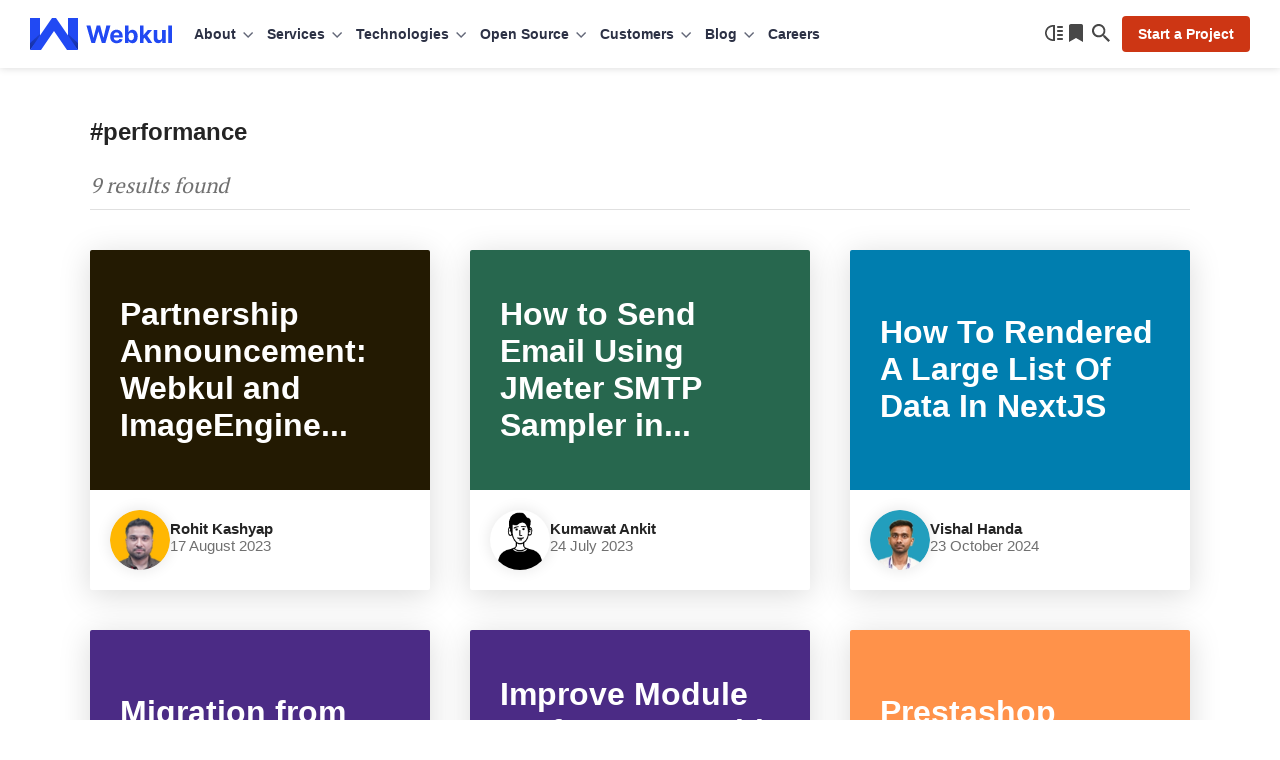

--- FILE ---
content_type: text/html; charset=UTF-8
request_url: https://webkul.com/blog/tag/performance/
body_size: 28037
content:
<!DOCTYPE html>
<html lang="en">
<head>
	
	<meta charset="UTF-8" />
	<meta content="width=device-width, initial-scale=1, user-scalable=yes" name="viewport" />
	<link rel="preload" as="font" type="font/woff2" href="https://webkul.com/blog/wp-content/themes/webkul-blog-bolt/assets/fonts/inter-400.woff2" crossorigin>
	<link rel="preload" as="font" type="font/woff2" href="https://webkul.com/blog/wp-content/themes/webkul-blog-bolt/assets/fonts/inter-600.woff2" crossorigin>
	<meta name="msvalidate.01" content="5E365F841452A419B32B18EB5F5A8A2D" />
		<link rel="preload" as="image" href="https://cdnblog.webkul.com/blog/wp-content/uploads/2025/11/handmade-india.webp" type="image/webp">
			<link rel="preconnect" href="https://www.google-analytics.com/">
		<link rel="preconnect" href="https://www.googletagmanager.com/">
		<link rel="preload" as="font" type="font/woff2" href="https://webkul.com/blog/wp-content/themes/webkul-blog-bolt/assets/fonts/pt-serif-400.woff2" crossorigin="true">
			<script>
		// Attempt to clean up BroadcastChannel on page unload  (BF Cache Enabling)
		window.addEventListener('beforeunload', () => {
			if (window.BroadcastChannel) {
				try {
					const channels = window.BroadcastChannel.instances || [];
					channels.forEach(channel => channel.close());
				} catch (e) {
					console.warn('Failed to close BroadcastChannel:', e);
				}
			}
		});
	</script>
	<link href="https://webkul.com/blog/wp-content/themes/webkul-blog-bolt/images/apple-touch-icon.png" rel="apple-touch-icon-precomposed" />
	<link href="https://webkul.com/blog/wp-content/themes/webkul-blog-bolt/images/favicon-16x16.ico" rel="icon" />
	<link rel="icon" type="image/x-icon" href="https://webkul.com/blog/wp-content/themes/webkul-blog-bolt/images/favicon.ico" />
	<link type="application/opensearchdescription+xml" rel="search" href="https://webkul.com/blog/wp-content/themes/webkul-blog-bolt/assets/osdd.xml"/>

			<!-- <script>(function(w,d,s,l,i){w[l]=w[l]||[];w[l].push({'gtm.start':
		new Date().getTime(),event:'gtm.js'});var f=d.getElementsByTagName(s)[0],
		j=d.createElement(s),dl=l!='dataLayer'?'&l='+l:'';j.async=true;j.src=
		'https://www.googletagmanager.com/gtm.js?id='+i+dl;f.parentNode.insertBefore(j,f);
		})(window,document,'script','dataLayer','GTM-MM44T5R');</script> -->
						<script>
					window.addEventListener( 'load', function() {
					// Check if touch events are supported
					let isTouchSupported = false;
					if ( 'ontouchstart' in window || navigator.maxTouchPoints ) {
						isTouchSupported = true;
						document.addEventListener( 'touchstart', handler );
						} else {
						document.addEventListener( 'mousemove', handler );
					}

					function handler( e ) {
						wkLoadGTMScript( window, document, 'script', 'dataLayer', 'GTM-MM44T5R' );

						
						if ( 'ontouchstart' in window || navigator.maxTouchPoints ) {
							isTouchSupported = true;
							document.removeEventListener( 'touchstart', handler );
						} else {
							document.removeEventListener( 'mousemove', handler );
						}
					}
					function getColorScheme() {
						let colorScheme='Unknown';
						if ( window.matchMedia ) {
							if ( window.matchMedia( '(prefers-color-scheme: dark)' ).matches ) {
								colorScheme='Dark';
							} else if ( window.matchMedia( '(prefers-color-scheme: light)' ).matches ) {
								colorScheme='Light';
							}
						}
						return colorScheme;
					}
					function wkLoadGTMScript( w, d, s, l, i ) {
						w[l]=w[l]||[];w[l].push({'gtm.start':
						new Date().getTime(),event:'gtm.js'});
						var f=d.getElementsByTagName(s)[0],
						j=d.createElement(s),
						dl=l!='dataLayer'?'&l='+l:'';
						j.async=true;
						j.src='https://www.googletagmanager.com/gtm.js?id='+i+dl;
						f.parentNode.insertBefore(j,f);
						dataLayer.push({'event': 'themeStatus', 'value': getColorScheme()});
					}
					function wkLoadQuickLinksScript() {
						new Promise( ( resolve, reject ) => {
							const script = document.createElement( 'script' );
							script.src = 'https://cdnjs.cloudflare.com/ajax/libs/quicklink/2.3.0/quicklink.umd.js';
							script.async = true;
							script.onload = resolve;
							script.onerror = reject;
							document.head.appendChild( script );
						})
						.then( () => {
							quicklink.listen();
						})
						.catch( ( error ) => {
							console.error( 'Error loading non-critical script:', error );
						});
					}

				});
				</script>

						<script>
		document.addEventListener('DOMContentLoaded', function() {
			// Unset the cookie by setting it to expire in the past
			document.cookie = "page_not_found=; expires=Thu, 01 Jan 1970 00:00:00 UTC; path=/;";
		});
		</script>
		<meta name='robots' content='index, follow, max-image-preview:large, max-snippet:-1, max-video-preview:-1' />

	<!-- This site is optimized with the Yoast SEO plugin v24.5 - https://yoast.com/wordpress/plugins/seo/ -->
	<title>performance - Webkul Blog</title>
	<link rel="canonical" href="https://webkul.com/blog/tag/performance/" />
	<meta property="og:locale" content="en_US" />
	<meta property="og:type" content="article" />
	<meta property="og:title" content="performance - Webkul Blog" />
	<meta property="og:url" content="https://webkul.com/blog/tag/performance/" />
	<meta property="og:site_name" content="Webkul Blog" />
	<meta property="og:image" content="https://cdnblog.webkul.com/blog/wp-content/uploads/2023/08/ImageImagine-twitterlinkedin.png" />
	<meta property="og:image:width" content="1200" />
	<meta property="og:image:height" content="630" />
	<meta property="og:image:type" content="image/png" />
	<meta name="twitter:card" content="summary_large_image" />
	<meta name="twitter:image" content="https://cdnblog.webkul.com/blog/wp-content/uploads/2023/08/ImageImagine-twitterlinkedin.png" />
	<meta name="twitter:site" content="@webkul" />
	<script type="application/ld+json" class="yoast-schema-graph">{"@context":"https://schema.org","@graph":[{"@type":"CollectionPage","@id":"https://webkul.com/blog/tag/performance/","url":"https://webkul.com/blog/tag/performance/","name":"performance - Webkul Blog","isPartOf":{"@id":"https://webkul.com/blog/#website"},"breadcrumb":{"@id":"https://webkul.com/blog/tag/performance/#breadcrumb"},"inLanguage":"en-US"},{"@type":"BreadcrumbList","@id":"https://webkul.com/blog/tag/performance/#breadcrumb","itemListElement":[{"@type":"ListItem","position":1,"name":"Home","item":"https://webkul.com/blog/"},{"@type":"ListItem","position":2,"name":"performance"}]},{"@type":"WebSite","@id":"https://webkul.com/blog/#website","url":"https://webkul.com/blog/","name":"Webkul Blog","description":"","publisher":{"@id":"https://webkul.com/blog/#organization"},"potentialAction":[{"@type":"SearchAction","target":{"@type":"EntryPoint","urlTemplate":"https://webkul.com/blog/?s={search_term_string}"},"query-input":{"@type":"PropertyValueSpecification","valueRequired":true,"valueName":"search_term_string"}}],"inLanguage":"en-US"},{"@type":"Organization","@id":"https://webkul.com/blog/#organization","name":"WebKul Software Private Limited","url":"https://webkul.com/blog/","logo":{"@type":"ImageObject","inLanguage":"en-US","@id":"https://webkul.com/blog/#/schema/logo/image/","url":"https://cdnblog.webkul.com/blog/wp-content/uploads/2021/08/webkul-logo-accent-sq.png","contentUrl":"https://cdnblog.webkul.com/blog/wp-content/uploads/2021/08/webkul-logo-accent-sq.png","width":380,"height":380,"caption":"WebKul Software Private Limited"},"image":{"@id":"https://webkul.com/blog/#/schema/logo/image/"},"sameAs":["https://www.facebook.com/webkul/","https://x.com/webkul","https://www.instagram.com/webkul/","https://www.linkedin.com/company/webkul","https://www.youtube.com/user/webkul/"]}]}</script>
	<!-- / Yoast SEO plugin. -->


<link rel="alternate" type="application/rss+xml" title="Webkul Blog &raquo; performance Tag Feed" href="https://webkul.com/blog/tag/performance/feed/" />
<style id='wp-img-auto-sizes-contain-inline-css' type='text/css'>
img:is([sizes=auto i],[sizes^="auto," i]){contain-intrinsic-size:3000px 1500px}
/*# sourceURL=wp-img-auto-sizes-contain-inline-css */
</style>
<style id='wp-emoji-styles-inline-css' type='text/css'>

	img.wp-smiley, img.emoji {
		display: inline !important;
		border: none !important;
		box-shadow: none !important;
		height: 1em !important;
		width: 1em !important;
		margin: 0 0.07em !important;
		vertical-align: -0.1em !important;
		background: none !important;
		padding: 0 !important;
	}
/*# sourceURL=wp-emoji-styles-inline-css */
</style>
<link rel='stylesheet' id='wk-blog-style-css' href='https://webkul.com/blog/wp-content/themes/webkul-blog-bolt/style.css?ver=v5.7.0.8.9' type='text/css' media='all' />
<link rel="https://api.w.org/" href="https://webkul.com/blog/wp-json/" /><link rel="alternate" title="JSON" type="application/json" href="https://webkul.com/blog/wp-json/wp/v2/tags/4173" /><link rel="EditURI" type="application/rsd+xml" title="RSD" href="https://webkul.com/blog/xmlrpc.php?rsd" />
<meta name="generator" content="WordPress 6.9" />
		<meta property="fb:pages" content="285021323071" />
					<meta property="ia:markup_url" content="https://webkul.com/blog/webkul-imageengine-partnership/?ia_markup=1" />
					<script>
			window.addEventListener( 'load',function(){

				// function turnstileCF7Callback() {
				// 	document.querySelectorAll('.wpcf7-submit').forEach(function(el) {
				// 		el.style.pointerEvents = 'auto';
				// 		el.style.opacity = '1';
				// 	});
				// }

				// // Check if touch events are supported
				// let isTouchSupported = false;
				// if ('ontouchstart' in window || navigator.maxTouchPoints) {
				// 	isTouchSupported = true;
				// 	document.addEventListener('touchstart', handler);
				// 	} else {
				// 	document.addEventListener('mousemove', handler);
				// }

				// function handler(e) {
				// 	loadcfcaptchaScript();
				// 	if ('ontouchstart' in window || navigator.maxTouchPoints) {
				// 		isTouchSupported = true;
				// 		document.removeEventListener('touchstart', handler);
				// 	} else {
				// 		document.removeEventListener('mousemove', handler);
				// 	}
				// }

				// function loadcfcaptchaScript() {
				// 	var script = document.createElement('script');
				// 	script.src = "https://challenges.cloudflare.com/turnstile/v0/api.js";
				// 	document.head.appendChild(script);
				// }

				// Flag to track if the script has been loaded
				let scriptLoaded = false;

				// Timer variable
				let autoLoadTimer;

				// Check if touch events are supported
				let isTouchSupported = false;
				if ('ontouchstart' in window || navigator.maxTouchPoints) {
					isTouchSupported = true;
					document.addEventListener('touchstart', handler);
				} else {
					document.addEventListener('mousemove', handler);
				}

				// Set timer for automatic loading
				autoLoadTimer = setTimeout(() => {
					if (!scriptLoaded) {
						loadcfcaptchaScript();
					}
				}, 5000); // 5 seconds

				function handler(e) {
					if (!scriptLoaded) {
						loadcfcaptchaScript();
						clearTimeout(autoLoadTimer); // Clear the timer if event occurs
					}

					if ('ontouchstart' in window || navigator.maxTouchPoints) {
						isTouchSupported = true;
						document.removeEventListener('touchstart', handler);
					} else {
						document.removeEventListener('mousemove', handler);
					}
				}

				function loadcfcaptchaScript() {
					if (!scriptLoaded) {
						scriptLoaded = true;
						var script = document.createElement('script');
						script.src = "https://challenges.cloudflare.com/turnstile/v0/api.js";
						document.head.appendChild(script);
					}
				}
			});
		</script>

			<script>
			document.documentElement.className = document.documentElement.className.replace('no-js', 'js');
		</script>
				<style>
			.no-js img.lazyload {
				display: none;
			}

			figure.wp-block-image img.lazyloading {
				min-width: 150px;
			}

						.lazyload {
				opacity: 0;
			}

			.lazyloading {
				border: 0 !important;
				opacity: 1;
				background: rgba(255, 255, 255, 0) url('https://cdnblog.webkul.com/blog/wp-content/uploads/2021/07/wk-loader.gif') no-repeat center !important;
				background-size: 16px auto !important;
				min-width: 16px;
			}

			.lazyload,
			.lazyloading {
				--smush-placeholder-width: 100px;
				--smush-placeholder-aspect-ratio: 1/1;
				width: var(--smush-placeholder-width) !important;
				aspect-ratio: var(--smush-placeholder-aspect-ratio) !important;
			}

					</style>
		<!-- There is no amphtml version available for this URL. --><script type='text/javascript'>
/* <![CDATA[ */
window.wkLazifyData = {"styles":[{"handler":"contact-form-7","DOM_selector":".wpcf7","source":"https:\/\/webkul.com\/blog\/wp-content\/plugins\/contact-form-7\/includes\/css\/styles.css"},{"handler":"wp-block-library","source":"https:\/\/webkul.com\/blog\/wp-includes\/css\/dist\/block-library\/common.min.css"}],"scripts":[]};
/* ]]> */
</script>
<style type="text/css" id="wkLazy_style__wpcf7">.wpcf7{visibility:hidden;overflow:hidden}</style>
<link rel="icon" href="https://cdnblog.webkul.com/blog/wp-content/uploads/2020/01/cropped-icon-512-1-32x32.png" sizes="32x32" />
<link rel="icon" href="https://cdnblog.webkul.com/blog/wp-content/uploads/2020/01/cropped-icon-512-1-192x192.png" sizes="192x192" />
<link rel="apple-touch-icon" href="https://cdnblog.webkul.com/blog/wp-content/uploads/2020/01/cropped-icon-512-1-180x180.png" />
<meta name="msapplication-TileImage" content="https://cdnblog.webkul.com/blog/wp-content/uploads/2020/01/cropped-icon-512-1-270x270.png" />
	<style>@font-face{font-family:'PT Serif';font-style:normal;font-weight:400;font-display:optional;src:url('https://webkul.com/blog/wp-content/themes/webkul-blog-bolt/assets/fonts/pt-serif-400.woff2') format('woff2');unicode-range:U+0000-00FF,U+0131,U+0152-0153,U+02BB-02BC,U+02C6,U+02DA,U+02DC,U+2000-206F,U+2074,U+20AC,U+2122,U+2191,U+2193,U+2212,U+2215,U+FEFF,U+FFFD}</style>
		</head>
<body class="">

	<!--Header-->
		<header id="_wkheader">
			<div class="wk-fluid">
				<div class="wk-navbar">
					<nav id="wk-mobi-menu">
						<div id="wk-hamburger-toggler"></div>
						<div class="mobi-nav-wrapper">
							<span class="link-back"></span>
							<span class="float-text"></span>
							<ul id="__parentMenuHolder"></ul>
							<ul id="__childMenuFan" class="fan-inactive"></ul>
							<ul id="__subChildMenuFan" class="fan-inactive"></ul>
							<div class="wk-actions-sub-menu">
								<a class="wk-action-menu" href="https://webkul.com/blog/reading-list" data-wpel-link="internal">
									<span class="reading-list-count no-after" data-count="">Reading list</span>
								</a>
								<span class="wk-action-menu wk-switch-theme">Switch to dark mode</span>
							</div>
						</div>

						<script type="text/html" id="mobiParentMenus-template">
							<li class="{{menu_class_wrap}}" >
								<a class="{{menu_class}}" data-identifier="{{menu_id}}" href="{{menu_link}}" target="{{target}}" rel="{{rel}}">{{menu_name}}</a>
							</li>
						</script>

						<script type="text/html" id="mobiChildMenus-template">
							<li class="wk-menu-item">
								<a class="wk-menu-icon wk-menu-icon-{{menu_class}}" data-identifier="{{menu_id}}" href="{{menu_link}}" target="{{target}}" rel="{{rel}}">{{menu_name}}</a>
							</li>
						</script>

						<script type="text/html" id="mobiSubChildMenus-template">
							<li class="wk-menu-item">
								<a class="wk-menu-icon wk-menu-icon-{{menu_class}}" href="{{menu_link}}" target="{{target}}" rel="{{rel}}">{{menu_name}}</a>
							</li>
						</script>

					</nav>
					<div class="wk-logo-wrap neutral">
						<a aria-label="webkul logo" class="wk-logo" href="https://webkul.com" title="https://webkul.com" data-wpel-link="internal">
						</a>

					</div>
					<nav id="wk-super-menu">
												<div class="menu-webkul-mega-menu-container"><ul id="menu-webkul-mega-menu" class="menu"><li class="about menu-item menu-item-type-custom menu-item-object-custom menu-item-has-children" ><div class="wk-drop" title="About" >About</div><div class="wk-submenu-off wk-submenu-lvl-0"><ul class="wk-submenu-list"><span class="tip"></span><li class="wk-menu-item-wrapper wk-menu-item"><a href="https://webkul.com/about-us/company-profile/" title="Company"  class="wk-menu-link wk-menu-icon wk-menu-icon-company ">Company</a><li class="wk-menu-item-wrapper wk-menu-item"><a href="https://webkul.com/about-us/our-team/" title="Team"  class="wk-menu-link wk-menu-icon wk-menu-icon-webkulteam ">Team</a><li class="wk-menu-item-wrapper wk-menu-item"><a href="https://webkul.com/blog/life-at-webkul/" title="Life at Webkul"  class="wk-menu-link wk-menu-icon wk-menu-icon-lifeatwebkul ">Life at Webkul</a><li class="wk-menu-item-wrapper wk-menu-item"><a href="https://webkul.com/about-us/infrastructure/" title="Infrastructure"  class="wk-menu-link wk-menu-icon wk-menu-icon-infrastructure ">Infrastructure</a><li class="wk-menu-item-wrapper wk-menu-item"><a href="https://webkul.com/about-us/partners/" title="Partners"  class="wk-menu-link wk-menu-icon wk-menu-icon-partners ">Partners</a><li class="wk-menu-item-wrapper wk-menu-item"><a href="https://webkul.com/about-us/certification/" title="Certifications"  class="wk-menu-link wk-menu-icon wk-menu-icon-certifications ">Certifications</a><li class="wk-menu-item-wrapper wk-menu-item"><a href="https://webkul.com/press/" title="In The Press"  class="wk-menu-link wk-menu-icon wk-menu-icon-inthepress ">In The Press</a><li class="wk-menu-item-wrapper wk-menu-item"><a href="https://webkul.com/awards/" title="Awards"  class="wk-menu-link wk-menu-icon wk-menu-icon-awards ">Awards</a><li class="wk-menu-item-wrapper wk-menu-item"><a href="https://webkul.com/events/" title="Events"  class="wk-menu-link wk-menu-icon wk-menu-icon-events ">Events</a><li class="wk-menu-item-wrapper wk-menu-item"><a href="https://webkul.com/meetups/" title="Meetups"  class="wk-menu-link wk-menu-icon wk-menu-icon-meetups ">Meetups</a><li class="wk-menu-item-wrapper wk-menu-item"><a href="https://webkul.com/responsibility/" title="Responsibility"  class="wk-menu-link wk-menu-icon wk-menu-icon-responsibility ">Responsibility</a></ul><div class="wk-submenu-board"><div class="card"><picture><source data-srcset="https://webkul.com/blog/wp-content/themes/webkul-blog-bolt/images/webp/nudge-magento-sneaks.webp 1x, https://webkul.com/blog/wp-content/themes/webkul-blog-bolt/images/webp/nudge-magento-sneaks-2x.webp 2x, https://webkul.com/blog/wp-content/themes/webkul-blog-bolt/images/webp/nudge-magento-sneaks-3x.webp 3x" type="image/webp"><img data-data-alt="nudge-magento-sneaks" class="hidden-lazify" data-src="https://webkul.com/blog/wp-content/themes/webkul-blog-bolt/images/orphan/nudge-magento-sneaks.png" data-srcset="https://webkul.com/blog/wp-content/themes/webkul-blog-bolt/images/orphan/nudge-magento-sneaks.png 1x, https://webkul.com/blog/wp-content/themes/webkul-blog-bolt/images/orphan/nudge-magento-sneaks-2x.png 2x, https://webkul.com/blog/wp-content/themes/webkul-blog-bolt/images/orphan/nudge-magento-sneaks-3x.png 3x" /></picture><div class="p-x4 txt-top">2 times in a row</div><div class="p-x3 txt-bottom">Adobe Magento Commerce Main Stage Sneaks</div></div>
			<div class="card"><picture><source data-srcset="https://webkul.com/blog/wp-content/themes/webkul-blog-bolt/images/webp/nudge-magento-innovations.webp 1x, https://webkul.com/blog/wp-content/themes/webkul-blog-bolt/images/webp/nudge-magento-innovations-2x.webp 2x, https://webkul.com/blog/wp-content/themes/webkul-blog-bolt/images/webp/nudge-magento-innovations-3x.webp 3x" type="image/webp"><img data-data-alt="nudge-magento-innovations" class="hidden-lazify" data-src="https://webkul.com/blog/wp-content/themes/webkul-blog-bolt/images/orphan/nudge-magento-innovations.png" data-srcset="https://webkul.com/blog/wp-content/themes/webkul-blog-bolt/images/orphan/nudge-magento-innovations.png 1x, https://webkul.com/blog/wp-content/themes/webkul-blog-bolt/images/orphan/nudge-magento-innovations-2x.png 2x, https://webkul.com/blog/wp-content/themes/webkul-blog-bolt/images/orphan/nudge-magento-innovations-3x.png 3x" /></picture><div class="p-x4 txt-top">6 times in a row</div><div class="p-x3 txt-bottom">Adobe Magento Commerce Innovations Lab</div></div>
			<div class="card"><picture><source data-srcset="https://webkul.com/blog/wp-content/themes/webkul-blog-bolt/images/webp/nudge-deloitte.webp 1x, https://webkul.com/blog/wp-content/themes/webkul-blog-bolt/images/webp/nudge-deloitte-2x.webp 2x, https://webkul.com/blog/wp-content/themes/webkul-blog-bolt/images/webp/nudge-deloitte-3x.webp 3x" type="image/webp"><img data-data-alt="nudge-deloitte" class="hidden-lazify" data-src="https://webkul.com/blog/wp-content/themes/webkul-blog-bolt/images/orphan/nudge-deloitte.png" data-srcset="https://webkul.com/blog/wp-content/themes/webkul-blog-bolt/images/orphan/nudge-deloitte.png 1x, https://webkul.com/blog/wp-content/themes/webkul-blog-bolt/images/orphan/nudge-deloitte-2x.png 2x, https://webkul.com/blog/wp-content/themes/webkul-blog-bolt/images/orphan/nudge-deloitte-3x.png 3x" /></picture><div class="p-x4 txt-top">5 times in a row</div><div class="p-x3 txt-bottom">Deloitte Technology Fast 50 India</div></div>
			<div class="card"><picture><source data-srcset="https://webkul.com/blog/wp-content/themes/webkul-blog-bolt/images/webp/nudge-smartceo.webp 1x, https://webkul.com/blog/wp-content/themes/webkul-blog-bolt/images/webp/nudge-smartceo-2x.webp 2x, https://webkul.com/blog/wp-content/themes/webkul-blog-bolt/images/webp/nudge-smartceo-3x.webp 3x" type="image/webp"><img data-data-alt="nudge-smartceo" class="hidden-lazify" data-src="https://webkul.com/blog/wp-content/themes/webkul-blog-bolt/images/orphan/nudge-smartceo.png" data-srcset="https://webkul.com/blog/wp-content/themes/webkul-blog-bolt/images/orphan/nudge-smartceo.png 1x, https://webkul.com/blog/wp-content/themes/webkul-blog-bolt/images/orphan/nudge-smartceo-2x.png 2x, https://webkul.com/blog/wp-content/themes/webkul-blog-bolt/images/orphan/nudge-smartceo-3x.png 3x" /></picture><div class="p-x4 txt-top">Startup 50</div><div class="p-x3 txt-bottom">Top Enterprise Venture by SmartCEO</div></div>
			</div><div class="wk-submenu-callout"><div class="callout-brick"><p>Hire on-demand project developers and turn your idea into working reality.</p><a href="#contact" class="link">Start a Project</a></div></div></div><li class="services wk-multi-level-menu menu-item menu-item-type-custom menu-item-object-custom menu-item-has-children" ><div class="wk-drop" title="Services" >Services</div><div class="wk-submenu-off wk-submenu-lvl-0"><ul class="wk-submenu-list"><span class="tip"></span><li class="wk-menu-item-wrapper wk-menu-item"><div title="eCommerce"  class="wk-menu-link wk-menu-icon wk-menu-icon-ecommerce wk-submenu-toggle">eCommerce</div><div class="wk-submenu-off wk-submenu-lvl-1"><ul class="wk-submenu-list"><li class="wk-menu-item-wrapper wk-menu-item"><a href="https://webkul.com/point-of-sale/" title="Point of Sale Development" data-wpel-link="internal">Point of Sale Development</a></li><li class="wk-menu-item-wrapper wk-menu-item"><a href="https://webkul.com/ecommerce-augmented-reality-development-services/" title="eCommerce Augmented Reality" data-wpel-link="internal">eCommerce Augmented Reality</a></li><li class="wk-menu-item-wrapper wk-menu-item"><a href="https://webkul.com/pwa-and-amp/" title="PWA and AMP Development" data-wpel-link="internal">PWA and AMP Development</a></li><li class="wk-menu-item-wrapper wk-menu-item"><a href="https://webkul.com/rental-ecommerce-development-services/" title="Rental eCommerce" data-wpel-link="internal">Rental eCommerce</a></li><li class="wk-menu-item-wrapper wk-menu-item"><a href="https://webkul.com/ecommerce-design-services/" title="eCommerce Design" data-wpel-link="internal">eCommerce Design</a></li><li class="wk-menu-item-wrapper wk-menu-item"><a href="https://webkul.com/booking-system-development-services/" title="Appointment &amp; Booking Development" data-wpel-link="internal">Appointment & Booking Development</a></li><li class="wk-menu-item-wrapper wk-menu-item"><a href="https://webkul.com/retail-management-development-services/" title="Retail Development" data-wpel-link="internal">Retail Development</a></li><li class="wk-menu-item-wrapper wk-menu-item"><a href="https://webkul.com/b2b-ecommerce-development-services/" title="B2B eCommerce" data-wpel-link="internal">B2B eCommerce</a></li><li class="wk-menu-item-wrapper wk-menu-item"><a href="https://webkul.com/saas-development/" title="SaaS Development" data-wpel-link="internal">SaaS Development</a></li><li class="wk-menu-item-wrapper wk-menu-item"><a href="https://webkul.com/social-commerce/" title="Social Commerce Development" data-wpel-link="internal">Social Commerce Development</a></li><li class="wk-menu-item-wrapper wk-menu-item"><a href="https://webkul.com/headless-commerce-development-services/" title="Headless Commerce Development" data-wpel-link="internal">Headless Commerce Development</a></li><li class="wk-menu-item-wrapper wk-menu-item"><a href="https://webkul.com/ecommerce-migration-services/" title="eCommerce Migration" data-wpel-link="internal">eCommerce Migration</a></li><li class="wk-menu-item-wrapper wk-menu-item"><a href="https://webkul.com/ecommerce-support-and-maintenance-services/" title="eCommerce Support and Maintenance" data-wpel-link="internal">eCommerce Support and Maintenance</a></li><li class="wk-menu-item-wrapper wk-menu-item"><a href="https://webkul.com/blockchain-ecommerce-services/" title="Blockchain eCommerce Services" data-wpel-link="internal">Blockchain eCommerce Services</a></li><li class="wk-menu-item-wrapper wk-menu-item"><a href="https://webkul.com/jewellery-ecommerce-development/" title="Jewellery eCommerce Development" data-wpel-link="internal">Jewellery eCommerce Development</a></li><li class="wk-menu-item-wrapper wk-menu-item"><a href="https://webkul.com/ecommerce-website-development-services/" title="eCommerce Website Development" data-wpel-link="internal">eCommerce Website Development</a></li><li class="wk-menu-item-wrapper wk-menu-item"><a href="https://webkul.com/pet-shop-development-services/" title="Pet Shop Development" data-wpel-link="internal">Pet Shop Development</a></li><li class="wk-menu-item-wrapper wk-menu-item"><a href="https://webkul.com/vape-ecommerce-development-services/" title="Vape eCommerce Development" data-wpel-link="internal">Vape eCommerce Development</a></li></ul></div><li class="wk-menu-item-wrapper wk-menu-item"><div title="Marketplace"  class="wk-menu-link wk-menu-icon wk-menu-icon-marketplace wk-submenu-toggle">Marketplace</div><div class="wk-submenu-off wk-submenu-lvl-1"><ul class="wk-submenu-list"><li class="wk-menu-item-wrapper wk-menu-item"><a href="https://webkul.com/b2b-marketplace-development-services/" title="B2B Marketplace Development" data-wpel-link="internal">B2B Marketplace Development</a></li><li class="wk-menu-item-wrapper wk-menu-item"><a href="https://webkul.com/b2c-marketplace-development-services/" title="B2C Marketplace development services" data-wpel-link="internal">B2C Marketplace development services</a></li><li class="wk-menu-item-wrapper wk-menu-item"><a href="https://webkul.com/d2c-marketplace-development-services/" title="D2C Marketplace development services" data-wpel-link="internal">D2C Marketplace development services</a></li><li class="wk-menu-item-wrapper wk-menu-item"><a href="https://webkul.com/c2c-marketplace-development-services/" title="C2C Marketplace development services" data-wpel-link="internal">C2C Marketplace development services</a></li><li class="wk-menu-item-wrapper wk-menu-item"><a href="https://webkul.com/hyperlocal-marketplace-development-services/" title="Hyperlocal Marketplace development" data-wpel-link="internal">Hyperlocal Marketplace development</a></li><li class="wk-menu-item-wrapper wk-menu-item"><a href="https://webkul.com/vertical-marketplace-development-services/" title="Vertical Marketplace Development" data-wpel-link="internal">Vertical Marketplace Development</a></li><li class="wk-menu-item-wrapper wk-menu-item"><a href="https://webkul.com/service-marketplace-development-services/" title="Service Marketplace Development" data-wpel-link="internal">Service Marketplace Development</a></li><li class="wk-menu-item-wrapper wk-menu-item"><a href="https://webkul.com/rental-marketplace-development-services/" title="Rental Marketplace Development" data-wpel-link="internal">Rental Marketplace Development</a></li><li class="wk-menu-item-wrapper wk-menu-item"><a href="https://webkul.com/subscription-marketplace-development-services/" title="Subscription Marketplaces Development" data-wpel-link="internal">Subscription Marketplaces Development</a></li><li class="wk-menu-item-wrapper wk-menu-item"><a href="https://webkul.com/ecommerce-marketplaces/" title="eCommerce Marketplace Development" data-wpel-link="internal">eCommerce Marketplace Development</a></li><li class="wk-menu-item-wrapper wk-menu-item"><a href="https://webkul.com/pimcore-marketplace-development-services/" title="Pimcore Marketplace Development" data-wpel-link="internal">Pimcore Marketplace Development</a></li></ul></div><li class="wk-menu-item-wrapper wk-menu-item"><div title="Mobile Apps"  class="wk-menu-link wk-menu-icon wk-menu-icon-mobile-apps wk-submenu-toggle">Mobile Apps</div><div class="wk-submenu-off wk-submenu-lvl-1"><ul class="wk-submenu-list"><li class="wk-menu-item-wrapper wk-menu-item"><a href="https://webkul.com/mobile-app-development/" title="Mobile App Development" data-wpel-link="internal">Mobile App Development</a></li><li class="wk-menu-item-wrapper wk-menu-item"><a href="https://webkul.com/artificial-intelligence/" title="Machine Learning and AI" data-wpel-link="internal">Machine Learning and AI</a></li><li class="wk-menu-item-wrapper wk-menu-item"><a href="https://webkul.com/hire-flutter-app-developers/" title="Hire Flutter App Developers" data-wpel-link="internal">Hire Flutter App Developers</a></li><li class="wk-menu-item-wrapper wk-menu-item"><a href="https://webkul.com/hire-react-native-app-developers/" title="Hire React Native App Developers" data-wpel-link="internal">Hire React Native App Developers</a></li><li class="wk-menu-item-wrapper wk-menu-item"><a href="https://webkul.com/flutter-app-development-services/" title="Flutter App" data-wpel-link="internal">Flutter App</a></li><li class="wk-menu-item-wrapper wk-menu-item"><a href="https://webkul.com/react-native-app-development-services/" title="React Native App" data-wpel-link="internal">React Native App</a></li><li class="wk-menu-item-wrapper wk-menu-item"><a href="https://webkul.com/healthcare-mobile-app-development-services/" title="Healthcare Mobile App" data-wpel-link="internal">Healthcare Mobile App</a></li><li class="wk-menu-item-wrapper wk-menu-item"><a href="https://webkul.com/restaurant-mobile-app-development-service/" title="Restaurant Mobile App" data-wpel-link="internal">Restaurant Mobile App</a></li><li class="wk-menu-item-wrapper wk-menu-item"><a href="https://webkul.com/event-mobile-app-development-services/" title="Event Mobile App" data-wpel-link="internal">Event Mobile App</a></li><li class="wk-menu-item-wrapper wk-menu-item"><a href="https://webkul.com/ecommerce-mobile-app-development-services/" title="Ecommerce Mobile App" data-wpel-link="internal">Ecommerce Mobile App</a></li><li class="wk-menu-item-wrapper wk-menu-item"><a href="https://webkul.com/tv-app-development-services/" title="Smart TV App" data-wpel-link="internal">Smart TV App</a></li><li class="wk-menu-item-wrapper wk-menu-item"><a href="https://webkul.com/wearable-app-development-services/" title="Wearable App" data-wpel-link="internal">Wearable App</a></li></ul></div><li class="wk-menu-item-wrapper wk-menu-item"><div title="CRM"  class="wk-menu-link wk-menu-icon wk-menu-icon-crm wk-submenu-toggle">CRM</div><div class="wk-submenu-off wk-submenu-lvl-1"><ul class="wk-submenu-list"><li class="wk-menu-item-wrapper wk-menu-item"><a href="https://webkul.com/custom-crm-development/" title="Custom CRM Development" data-wpel-link="internal">Custom CRM Development</a></li><li class="wk-menu-item-wrapper wk-menu-item"><a href="https://webkul.com/automotive-crm-development-services/" title="Automotive CRM Development" data-wpel-link="internal">Automotive CRM Development</a></li><li class="wk-menu-item-wrapper wk-menu-item"><a href="https://webkul.com/healthcare-crm-development-services/" title="HealthCare CRM Development" data-wpel-link="internal">HealthCare CRM Development</a></li><li class="wk-menu-item-wrapper wk-menu-item"><a href="https://webkul.com/manufacturing-crm-development-services/" title="Manufacturing CRM Development" data-wpel-link="internal">Manufacturing CRM Development</a></li><li class="wk-menu-item-wrapper wk-menu-item"><a href="https://webkul.com/real-estate-crm-development-services/" title="Real Estate CRM Development" data-wpel-link="internal">Real Estate CRM Development</a></li></ul></div><li class="wk-menu-item-wrapper wk-menu-item"><div title="ERP"  class="wk-menu-link wk-menu-icon wk-menu-icon-erp wk-submenu-toggle">ERP</div><div class="wk-submenu-off wk-submenu-lvl-1"><ul class="wk-submenu-list"><li class="wk-menu-item-wrapper wk-menu-item"><a href="https://webkul.com/erp-development-services/" title="ERP Development" data-wpel-link="internal">ERP Development</a></li><li class="wk-menu-item-wrapper wk-menu-item"><a href="https://webkul.com/hr-management-system/" title="HR Management System" data-wpel-link="internal">HR Management System</a></li><li class="wk-menu-item-wrapper wk-menu-item"><a href="https://webkul.com/erp-crm-system/" title="ERP CRM System" data-wpel-link="internal">ERP CRM System</a></li><li class="wk-menu-item-wrapper wk-menu-item"><a href="https://webkul.com/erp-lms-development-services/" title="LMS Development" data-wpel-link="internal">LMS Development</a></li><li class="wk-menu-item-wrapper wk-menu-item"><a href="https://webkul.com/warehouse-management-system-development/" title="Warehouse Management System" data-wpel-link="internal">Warehouse Management System</a></li><li class="wk-menu-item-wrapper wk-menu-item"><a href="https://webkul.com/supply-chain-management-services/" title="Supply Chain Management" data-wpel-link="internal">Supply Chain Management</a></li><li class="wk-menu-item-wrapper wk-menu-item"><a href="https://webkul.com/erp-healthcare-software-development-service/" title="Healthcare Software Development" data-wpel-link="internal">Healthcare Software Development</a></li><li class="wk-menu-item-wrapper wk-menu-item"><a href="https://webkul.com/erp-risk-and-compliance-services/" title="Risk and Compliance Services" data-wpel-link="internal">Risk and Compliance Services</a></li></ul></div><li class="wk-menu-item-wrapper wk-menu-item"><div title="GenAI Development"  class="wk-menu-link wk-menu-icon wk-menu-icon-genai wk-submenu-toggle">GenAI Development</div><div class="wk-submenu-off wk-submenu-lvl-1"><ul class="wk-submenu-list"><li class="wk-menu-item-wrapper wk-menu-item"><a href="https://webkul.com/generative-ai-chatbot-development-services/" title="GenAI-Based Chatbot Development" data-wpel-link="internal">GenAI-Based Chatbot Development</a></li><li class="wk-menu-item-wrapper wk-menu-item"><a href="https://webkul.com/ai-ocr-development-services/" title="AI OCR Development" data-wpel-link="internal">AI OCR Development</a></li><li class="wk-menu-item-wrapper wk-menu-item"><a href="https://webkul.com/generative-ai-services-and-solutions/" title="Generative AI Services and Solutions" data-wpel-link="internal">Generative AI Services and Solutions</a></li><li class="wk-menu-item-wrapper wk-menu-item"><a href="https://webkul.com/custom-llm-development-services/" title="Custom LLM Development" data-wpel-link="internal">Custom LLM Development</a></li><li class="wk-menu-item-wrapper wk-menu-item"><a href="https://webkul.com/text-to-sql-development-services/" title="Text to SQL Development" data-wpel-link="internal">Text to SQL Development</a></li><li class="wk-menu-item-wrapper wk-menu-item"><a href="https://webkul.com/ai-semantic-search-services/" title="AI-based Semantic Search Development" data-wpel-link="internal">AI-based Semantic Search Development</a></li><li class="wk-menu-item-wrapper wk-menu-item"><a href="https://webkul.com/chatgpt-development-services/" title="ChatGPT Development" data-wpel-link="internal">ChatGPT Development</a></li></ul></div><li class="wk-menu-item-wrapper wk-menu-item"><div title="PIM"  class="wk-menu-link wk-menu-icon wk-menu-icon-pim wk-submenu-toggle">PIM</div><div class="wk-submenu-off wk-submenu-lvl-1"><ul class="wk-submenu-list"><li class="wk-menu-item-wrapper wk-menu-item"><a href="https://webkul.com/product-information-manager/" title="PIM Development" data-wpel-link="internal">PIM Development</a></li><li class="wk-menu-item-wrapper wk-menu-item"><a href="https://webkul.com/digital-asset-management-services/" title="Digital Asset Management Services" data-wpel-link="internal">Digital Asset Management Services</a></li><li class="wk-menu-item-wrapper wk-menu-item"><a href="https://webkul.com/master-data-management-services/" title="Master Data Management" data-wpel-link="internal">Master Data Management</a></li></ul></div><li class="wk-menu-item-wrapper wk-menu-item"><div title="Blockchain & NFT"  class="wk-menu-link wk-menu-icon wk-menu-icon-blockchain wk-submenu-toggle">Blockchain & NFT</div><div class="wk-submenu-off wk-submenu-lvl-1"><ul class="wk-submenu-list"><li class="wk-menu-item-wrapper wk-menu-item"><a href="https://webkul.com/blockchain-development-services/" title="Blockchain Development" data-wpel-link="internal">Blockchain Development</a></li><li class="wk-menu-item-wrapper wk-menu-item"><a href="https://webkul.com/nft-marketplace-development-services/" title="NFT Marketplace Development" data-wpel-link="internal">NFT Marketplace Development</a></li><li class="wk-menu-item-wrapper wk-menu-item"><a href="https://webkul.com/crypto-wallet-development-services/" title="Crypto Wallet Development" data-wpel-link="internal">Crypto Wallet Development</a></li><li class="wk-menu-item-wrapper wk-menu-item"><a href="https://webkul.com/blockchain-smart-contract-development-services/" title="Smart Contract Development" data-wpel-link="internal">Smart Contract Development</a></li><li class="wk-menu-item-wrapper wk-menu-item"><a href="https://webkul.com/blockchain-ecommerce-services/" title="Blockchain eCommerce Services" data-wpel-link="internal">Blockchain eCommerce Services</a></li><li class="wk-menu-item-wrapper wk-menu-item"><a href="https://webkul.com/blockchain-payment-platform/" title="Blockchain Payment Platform" data-wpel-link="internal">Blockchain Payment Platform</a></li><li class="wk-menu-item-wrapper wk-menu-item"><a href="https://webkul.com/polygon-blockchain-development/" title="Polygon Blockchain Development" data-wpel-link="internal">Polygon Blockchain Development</a></li><li class="wk-menu-item-wrapper wk-menu-item"><a href="https://webkul.com/crowdfunding-platform-development-services/" title="Crowdfunding Platform Development" data-wpel-link="internal">Crowdfunding Platform Development</a></li></ul></div><li class="wk-menu-item-wrapper wk-menu-item"><a href="https://webkul.com/cloud-and-devops/" title="Cloud and DevOps"  class="wk-menu-link wk-menu-icon wk-menu-icon-devops ">Cloud and DevOps</a></ul><div class="wk-multilevel-submenu-wrap"></div><div class="wk-submenu-board"><div class="saying wk-quote quote-sm"><div class="p-x3">Both the team and code are responsive. The team worked hard and politely on my little nerdy requests, bug fixing, and customizations.</div><div class="card"><picture><source data-srcset="https://webkul.com/blog/wp-content/themes/webkul-blog-bolt/images/webp/customer.webp 1x, https://webkul.com/blog/wp-content/themes/webkul-blog-bolt/images/webp/customer-2x.webp 2x, https://webkul.com/blog/wp-content/themes/webkul-blog-bolt/images/webp/customer-3x.webp 3x" type="image/webp"><img data-data-alt="customer" class="hidden-lazify" data-src="https://webkul.com/blog/wp-content/themes/webkul-blog-bolt/images/orphan/customer.png" data-srcset="https://webkul.com/blog/wp-content/themes/webkul-blog-bolt/images/orphan/customer.png 1x, https://webkul.com/blog/wp-content/themes/webkul-blog-bolt/images/orphan/customer-2x.png 2x, https://webkul.com/blog/wp-content/themes/webkul-blog-bolt/images/orphan/customer-3x.png 3x" /></picture><div class="name txt-top">Dr. Mohamed Es Fih</div><div class="p-x4 txt-bottom">Project Lead, GOPA Worldwide Consultants</div></div></div>
			<div><p>Top Clients</p><picture><source data-srcset="https://webkul.com/blog/wp-content/themes/webkul-blog-bolt/images/webp/nudge-customer-logos.webp" type="image/webp"><img data-src="https://webkul.com/blog/wp-content/themes/webkul-blog-bolt/images/orphan/nudge-customer-logos.png" data-data-alt="nudge-customer-logos" class="hidden-lazify"></picture></div></div><div class="wk-submenu-callout"><div class="callout-brick"><p>Do you need custom software or tool for your business? We can help you.</p><a href="#contact" class="link">Start a Project</a></div></div></div><li class="technologies wk-multi-level-menu menu-item menu-item-type-custom menu-item-object-custom menu-item-has-children" ><div class="wk-drop" title="Technologies" >Technologies</div><div class="wk-submenu-off wk-submenu-lvl-0"><ul class="wk-submenu-list"><span class="tip"></span><li class="wk-menu-item-wrapper wk-menu-item"><div title="Magento"  class="wk-menu-link wk-menu-icon wk-menu-icon-magento wk-submenu-toggle">Magento</div><div class="wk-submenu-off wk-submenu-lvl-1"><ul class="wk-submenu-list"><li class="wk-menu-item-wrapper wk-menu-item"><a href="https://webkul.com/magento-development/" title="Magento Development" data-wpel-link="internal">Magento Development</a></li><li class="wk-menu-item-wrapper wk-menu-item"><a href="https://webkul.com/adobe-commerce-b2b-development/" title="B2B Development" data-wpel-link="internal">B2B Development</a></li><li class="wk-menu-item-wrapper wk-menu-item"><a href="https://webkul.com/hire-magento-developers/" title="Hire Magento Developer" data-wpel-link="internal">Hire Magento Developer</a></li><li class="wk-menu-item-wrapper wk-menu-item"><a href="https://webkul.com/adobe-commerce-cloud/" title="Adobe Commerce Cloud" data-wpel-link="internal">Adobe Commerce Cloud</a></li><li class="wk-menu-item-wrapper wk-menu-item"><a href="https://webkul.com/adobe-commerce-headless-pwa-development-services/" title="Headless PWA Development" data-wpel-link="internal">Headless PWA Development</a></li><li class="wk-menu-item-wrapper wk-menu-item"><a href="https://webkul.com/adobe-commerce-marketplace-development/" title="Marketplace Development" data-wpel-link="internal">Marketplace Development</a></li><li class="wk-menu-item-wrapper wk-menu-item"><a href="https://webkul.com/adobe-commerce-migration-services/" title="Adobe Commerce Migration" data-wpel-link="internal">Adobe Commerce Migration</a></li><li class="wk-menu-item-wrapper wk-menu-item"><a href="https://webkul.com/magento-integration-services/" title="Magento Integration Services" data-wpel-link="internal">Magento Integration Services</a></li><li class="wk-menu-item-wrapper wk-menu-item"><a href="https://webkul.com/magento-consulting-services/" title="Magento Consulting Services" data-wpel-link="internal">Magento Consulting Services</a></li><li class="wk-menu-item-wrapper wk-menu-item"><a href="https://webkul.com/adobe-commerce-mobile-app-development/" title="Mobile App Development" data-wpel-link="internal">Mobile App Development</a></li><li class="wk-menu-item-wrapper wk-menu-item"><a href="https://webkul.com/adobe-commerce-payment-method-development/" title="Payment Method Development" data-wpel-link="internal">Payment Method Development</a></li><li class="wk-menu-item-wrapper wk-menu-item"><a href="https://webkul.com/adobe-commerce-pos-development-service/" title="Point of Sale (POS)" data-wpel-link="internal">Point of Sale (POS)</a></li><li class="wk-menu-item-wrapper wk-menu-item"><a href="https://webkul.com/adobe-commerce-shipping-method-development/" title="Shipping Method Development" data-wpel-link="internal">Shipping Method Development</a></li><li class="wk-menu-item-wrapper wk-menu-item"><a href="https://webkul.com/adobe-commerce-theme-template-development-services/" title="Theme/Template Development" data-wpel-link="internal">Theme/Template Development</a></li><li class="wk-menu-item-wrapper wk-menu-item"><a href="https://webkul.com/magento2-headless-development/" title="Headless Development" data-wpel-link="internal">Headless Development</a></li><li class="wk-menu-item-wrapper wk-menu-item"><a href="https://webkul.com/magento-2-react-development-services/" title="React Development Services" data-wpel-link="internal">React Development Services</a></li><li class="wk-menu-item-wrapper wk-menu-item"><a href="https://webkul.com/magento-2-support-and-maintenance-services/" title="Support and Maintenance Services" data-wpel-link="internal">Support and Maintenance Services</a></li><li class="wk-menu-item-wrapper wk-menu-item"><a href="https://webkul.com/magento-2-upgrade-services/" title="Upgrade Services" data-wpel-link="internal">Upgrade Services</a></li><li class="wk-menu-item-wrapper wk-menu-item"><a href="https://webkul.com/magento-2-custom-extension-development-services/" title="Custom Extension Development" data-wpel-link="internal">Custom Extension Development</a></li><li class="wk-menu-item-wrapper wk-menu-item"><a href="https://webkul.com/magento-speed-optimization-services/" title="Speed Optimization" data-wpel-link="internal">Speed Optimization</a></li></ul></div><li class="wk-menu-item-wrapper wk-menu-item"><div title="Odoo"  class="wk-menu-link wk-menu-icon wk-menu-icon-odoo wk-submenu-toggle">Odoo</div><div class="wk-submenu-off wk-submenu-lvl-1"><ul class="wk-submenu-list"><li class="wk-menu-item-wrapper wk-menu-item"><a href="https://webkul.com/odoo-development/" title="Odoo development" data-wpel-link="internal">Odoo development</a></li><li class="wk-menu-item-wrapper wk-menu-item"><a href="https://webkul.com/odoo-consulting-services/" title="Odoo Consulting Services" data-wpel-link="internal">Odoo Consulting Services</a></li><li class="wk-menu-item-wrapper wk-menu-item"><a href="https://webkul.com/hire-odoo-developers/" title="Hire Odoo Developer" data-wpel-link="internal">Hire Odoo Developer</a></li><li class="wk-menu-item-wrapper wk-menu-item"><a href="https://webkul.com/odoo-customization-services/" title="Odoo Customization Services" data-wpel-link="internal">Odoo Customization Services</a></li><li class="wk-menu-item-wrapper wk-menu-item"><a href="https://webkul.com/odoo-pim-development/" title="Odoo PIM Development Services" data-wpel-link="internal">Odoo PIM Development Services</a></li><li class="wk-menu-item-wrapper wk-menu-item"><a href="https://webkul.com/odoo-headless-development/" title="Odoo Headless Development" data-wpel-link="internal">Odoo Headless Development</a></li><li class="wk-menu-item-wrapper wk-menu-item"><a href="https://webkul.com/odoo-implementation-services/" title="Odoo Implementation Services" data-wpel-link="internal">Odoo Implementation Services</a></li><li class="wk-menu-item-wrapper wk-menu-item"><a href="https://webkul.com/odoo-migration-services/" title="Odoo Migration Services" data-wpel-link="internal">Odoo Migration Services</a></li><li class="wk-menu-item-wrapper wk-menu-item"><a href="https://webkul.com/odoo-mobile-app-development/" title="Odoo Mobile App Development" data-wpel-link="internal">Odoo Mobile App Development</a></li><li class="wk-menu-item-wrapper wk-menu-item"><a href="https://webkul.com/odoo-multi-platform-integration-services/" title="Odoo Multi-Platform Integration" data-wpel-link="internal">Odoo Multi-Platform Integration</a></li><li class="wk-menu-item-wrapper wk-menu-item"><a href="https://webkul.com/odoo-pos-development/" title="Odoo POS Development" data-wpel-link="internal">Odoo POS Development</a></li><li class="wk-menu-item-wrapper wk-menu-item"><a href="https://webkul.com/odoo-saas-development/" title="Odoo SAAS Development" data-wpel-link="internal">Odoo SAAS Development</a></li><li class="wk-menu-item-wrapper wk-menu-item"><a href="https://webkul.com/odoo-seo-services/" title="Odoo SEO Services" data-wpel-link="internal">Odoo SEO Services</a></li><li class="wk-menu-item-wrapper wk-menu-item"><a href="https://webkul.com/odoo-support-and-maintenance-services/" title="Odoo Support and Maintenance Services" data-wpel-link="internal">Odoo Support and Maintenance Services</a></li><li class="wk-menu-item-wrapper wk-menu-item"><a href="https://webkul.com/odoo-theme-development-services/" title="Odoo Theme Development Services" data-wpel-link="internal">Odoo Theme Development Services</a></li><li class="wk-menu-item-wrapper wk-menu-item"><a href="https://webkul.com/odoo-marketplace-pioneers/" title="Odoo Marketplace Pioneers" data-wpel-link="internal">Odoo Marketplace Pioneers</a></li><li class="wk-menu-item-wrapper wk-menu-item"><a href="https://webkul.com/odoo-custom-app-development-services/" title="Odoo Custom App Development" data-wpel-link="internal">Odoo Custom App Development</a></li><li class="wk-menu-item-wrapper wk-menu-item"><a href="https://webkul.com/odoo-payment-method-development-services/" title="Odoo Payment Method Development" data-wpel-link="internal">Odoo Payment Method Development</a></li><li class="wk-menu-item-wrapper wk-menu-item"><a href="https://webkul.com/odoo-shipping-method-development-services/" title="Odoo Shipping Method Development" data-wpel-link="internal">Odoo Shipping Method Development</a></li></ul></div><li class="wk-menu-item-wrapper wk-menu-item"><div title="Salesforce®"  class="wk-menu-link wk-menu-icon wk-menu-icon-salesforce wk-submenu-toggle">Salesforce®</div><div class="wk-submenu-off wk-submenu-lvl-1"><ul class="wk-submenu-list"><li class="wk-menu-item-wrapper wk-menu-item"><a href="https://webkul.com/salesforce-service-cloud-services/" title="Salesforce Service Cloud Integration" data-wpel-link="internal">Salesforce Service Cloud Integration</a></li><li class="wk-menu-item-wrapper wk-menu-item"><a href="https://webkul.com/salesforce-consulting-services/" title="Salesforce Consulting Services" data-wpel-link="internal">Salesforce Consulting Services</a></li><li class="wk-menu-item-wrapper wk-menu-item"><a href="https://webkul.com/hire-salesforce-developers/" title="Hire Salesforce Developer" data-wpel-link="internal">Hire Salesforce Developer</a></li><li class="wk-menu-item-wrapper wk-menu-item"><a href="https://webkul.com/salesforce-health-cloud-services/" title="Salesforce Health Cloud Services" data-wpel-link="internal">Salesforce Health Cloud Services</a></li><li class="wk-menu-item-wrapper wk-menu-item"><a href="https://webkul.com/salesforce-marketing-cloud-services/" title="Salesforce Marketing Cloud Integration" data-wpel-link="internal">Salesforce Marketing Cloud Integration</a></li><li class="wk-menu-item-wrapper wk-menu-item"><a href="https://webkul.com/salesforce-sales-cloud-services/" title="Salesforce Sales Cloud Integration" data-wpel-link="internal">Salesforce Sales Cloud Integration</a></li><li class="wk-menu-item-wrapper wk-menu-item"><a href="https://webkul.com/salesforce-Commerce-cloud-services/" title="Salesforce Commerce Cloud" data-wpel-link="internal">Salesforce Commerce Cloud</a></li><li class="wk-menu-item-wrapper wk-menu-item"><a href="https://webkul.com/salesforce-support-and-maintenance-services/" title="Salesforce Support and Maintenance Services" data-wpel-link="internal">Salesforce Support and Maintenance Services</a></li><li class="wk-menu-item-wrapper wk-menu-item"><a href="https://webkul.com/salesforce-custom-app-development/" title="Salesforce Custom App Development" data-wpel-link="internal">Salesforce Custom App Development</a></li></ul></div><li class="wk-menu-item-wrapper wk-menu-item"><div title="Akeneo"  class="wk-menu-link wk-menu-icon wk-menu-icon-akeneo wk-submenu-toggle">Akeneo</div><div class="wk-submenu-off wk-submenu-lvl-1"><ul class="wk-submenu-list"><li class="wk-menu-item-wrapper wk-menu-item"><a href="https://webkul.com/akeneo/" title="Akeneo Development" data-wpel-link="internal">Akeneo Development</a></li><li class="wk-menu-item-wrapper wk-menu-item"><a href="https://webkul.com/akeneo-integration-services/" title="Akeneo Integration" data-wpel-link="internal">Akeneo Integration</a></li><li class="wk-menu-item-wrapper wk-menu-item"><a href="https://webkul.com/akeneo-digital-asset-management-services/" title="Akeneo DAM Development" data-wpel-link="internal">Akeneo DAM Development</a></li><li class="wk-menu-item-wrapper wk-menu-item"><a href="https://webkul.com/akeneo-open-source-services/" title="Akeneo Open Source Long Term Support" data-wpel-link="internal">Akeneo Open Source Long Term Support</a></li><li class="wk-menu-item-wrapper wk-menu-item"><a href="https://webkul.com/akeneo-custom-extension-development-services/" title="Custom Extension Development" data-wpel-link="internal">Custom Extension Development</a></li><li class="wk-menu-item-wrapper wk-menu-item"><a href="https://webkul.com/akeneo-ecommerce-cms-integration-services/" title="eCommerce CMS Integration Services" data-wpel-link="internal">eCommerce CMS Integration Services</a></li><li class="wk-menu-item-wrapper wk-menu-item"><a href="https://webkul.com/akeneo-support-maintenance-services/" title="Support and Maintenance Services" data-wpel-link="internal">Support and Maintenance Services</a></li><li class="wk-menu-item-wrapper wk-menu-item"><a href="https://webkul.com/akeneo-migration-and-upgrade-services/" title="Migration And Upgrade Services" data-wpel-link="internal">Migration And Upgrade Services</a></li></ul></div><li class="wk-menu-item-wrapper wk-menu-item"><a href="https://webkul.com/bagisto-development-services/" title="Bagisto"  class="wk-menu-link wk-menu-icon wk-menu-icon-bagisto ">Bagisto</a><li class="wk-menu-item-wrapper wk-menu-item"><a href="https://qloapps.com/" title="QloApps"  target="_blank" class="wk-menu-link wk-menu-icon wk-menu-icon-qlo-apps ">QloApps</a><li class="wk-menu-item-wrapper wk-menu-item"><div title="WooCommerce"  class="wk-menu-link wk-menu-icon wk-menu-icon-woocommerce wk-submenu-toggle">WooCommerce</div><div class="wk-submenu-off wk-submenu-lvl-1"><ul class="wk-submenu-list"><li class="wk-menu-item-wrapper wk-menu-item"><a href="https://webkul.com/woocommerce-development/" title="WooCommerce Development" data-wpel-link="internal">WooCommerce Development</a></li><li class="wk-menu-item-wrapper wk-menu-item"><a href="https://webkul.com/woocommerce-headless-development/" title="WooCommerce Headless Development" data-wpel-link="internal">WooCommerce Headless Development</a></li><li class="wk-menu-item-wrapper wk-menu-item"><a href="https://webkul.com/hire-woocommerce-developers/" title="Hire WooCommerce Developer" data-wpel-link="internal">Hire WooCommerce Developer</a></li><li class="wk-menu-item-wrapper wk-menu-item"><a href="https://webkul.com/woocommerce-mobile-app-development/" title="WooCommerce Mobile App Development" data-wpel-link="internal">WooCommerce Mobile App Development</a></li><li class="wk-menu-item-wrapper wk-menu-item"><a href="https://webkul.com/woocommerce-marketplace-development-services/" title="WooCommerce Marketplace Development" data-wpel-link="internal">WooCommerce Marketplace Development</a></li><li class="wk-menu-item-wrapper wk-menu-item"><a href="https://webkul.com/woocommerce-react-development-services/" title="WooCommerce React Development" data-wpel-link="internal">WooCommerce React Development</a></li><li class="wk-menu-item-wrapper wk-menu-item"><a href="https://webkul.com/wordpress-theme-development-services/" title="WordPress Theme Development" data-wpel-link="internal">WordPress Theme Development</a></li><li class="wk-menu-item-wrapper wk-menu-item"><a href="https://webkul.com/wordpress-speed-optimization-services/" title="WordPress Speed Optimization" data-wpel-link="internal">WordPress Speed Optimization</a></li><li class="wk-menu-item-wrapper wk-menu-item"><a href="https://webkul.com/woocommerce-pos-development-services/" title="WooCommerce POS Development" data-wpel-link="internal">WooCommerce POS Development</a></li><li class="wk-menu-item-wrapper wk-menu-item"><a href="https://webkul.com/woocommerce-migration-services/" title="WooCommerce Migration" data-wpel-link="internal">WooCommerce Migration</a></li><li class="wk-menu-item-wrapper wk-menu-item"><a href="https://webkul.com/woocommerce-support-and-maintenance-services/" title="WooCommerce Support and Maintenance" data-wpel-link="internal">WooCommerce Support and Maintenance</a></li><li class="wk-menu-item-wrapper wk-menu-item"><a href="https://webkul.com/woocommerce-generative-ai-services/" title="Woocommerce Generative AI Services" data-wpel-link="internal">Woocommerce Generative AI Services</a></li><li class="wk-menu-item-wrapper wk-menu-item"><a href="https://webkul.com/wordpress-iot-development-services/" title="Wordpress IoT Development" data-wpel-link="internal">Wordpress IoT Development</a></li><li class="wk-menu-item-wrapper wk-menu-item"><a href="https://webkul.com/wordpress-saas-development-services/" title="WordPress SaaS Development" data-wpel-link="internal">WordPress SaaS Development</a></li><li class="wk-menu-item-wrapper wk-menu-item"><a href="https://webkul.com/woocommerce-custom-plugin-development-services/" title="WooCommerce Custom Plugin Development" data-wpel-link="internal">WooCommerce Custom Plugin Development</a></li><li class="wk-menu-item-wrapper wk-menu-item"><a href="https://webkul.com/woocommerce-integration-services/" title="WooCommerce Integration Services" data-wpel-link="internal">WooCommerce Integration Services</a></li><li class="wk-menu-item-wrapper wk-menu-item"><a href="https://webkul.com/woocommerce-payment-method-development/" title="WooCommerce Payment Method Development" data-wpel-link="internal">WooCommerce Payment Method Development</a></li><li class="wk-menu-item-wrapper wk-menu-item"><a href="https://webkul.com/woocommerce-shipping-method-development-services/" title="WooCommerce Shipping Method Development" data-wpel-link="internal">WooCommerce Shipping Method Development</a></li><li class="wk-menu-item-wrapper wk-menu-item"><a href="https://webkul.com/woocommerce-api-development-services/" title="WooCommerce API Development" data-wpel-link="internal">WooCommerce API Development</a></li><li class="wk-menu-item-wrapper wk-menu-item"><a href="https://webkul.com/woocommerce-pos-iot-solutions/" title="WooCommerce POS IOT Solutions" data-wpel-link="internal">WooCommerce POS IOT Solutions</a></li><li class="wk-menu-item-wrapper wk-menu-item"><a href="https://webkul.com/woocommerce-pos-payment-solution/" title="WooCommerce POS Payment Solutions" data-wpel-link="internal">WooCommerce POS Payment Solutions</a></li><li class="wk-menu-item-wrapper wk-menu-item"><a href="https://webkul.com/wordpress-development-services/" title="WordPress Development" data-wpel-link="internal">WordPress Development</a></li></ul></div><li class="wk-menu-item-wrapper wk-menu-item"><div title="PrestaShop"  class="wk-menu-link wk-menu-icon wk-menu-icon-prestashop wk-submenu-toggle">PrestaShop</div><div class="wk-submenu-off wk-submenu-lvl-1"><ul class="wk-submenu-list"><li class="wk-menu-item-wrapper wk-menu-item"><a href="https://webkul.com/prestashop-development/" title="PrestaShop Development" data-wpel-link="internal">PrestaShop Development</a></li><li class="wk-menu-item-wrapper wk-menu-item"><a href="https://webkul.com/prestashop-b2b-marketplace-development/" title="PrestaShop B2B Marketplace Development" data-wpel-link="internal">PrestaShop B2B Marketplace Development</a></li><li class="wk-menu-item-wrapper wk-menu-item"><a href="https://webkul.com/hire-prestashop-developers/" title="Hire PrestaShop Developer" data-wpel-link="internal">Hire PrestaShop Developer</a></li><li class="wk-menu-item-wrapper wk-menu-item"><a href="https://webkul.com/prestashop-headless-development/" title="PrestaShop Headless Development" data-wpel-link="internal">PrestaShop Headless Development</a></li><li class="wk-menu-item-wrapper wk-menu-item"><a href="https://webkul.com/prestashop-marketplace-development/" title="PrestaShop Marketplace Development" data-wpel-link="internal">PrestaShop Marketplace Development</a></li><li class="wk-menu-item-wrapper wk-menu-item"><a href="https://webkul.com/prestashop-migration-services/" title="PrestaShop Migration Services" data-wpel-link="internal">PrestaShop Migration Services</a></li><li class="wk-menu-item-wrapper wk-menu-item"><a href="https://webkul.com/prestashop-mobile-app-development/" title="PrestaShop Mobile App Development" data-wpel-link="internal">PrestaShop Mobile App Development</a></li><li class="wk-menu-item-wrapper wk-menu-item"><a href="https://webkul.com/prestashop-pos-development/" title="PrestaShop POS Development" data-wpel-link="internal">PrestaShop POS Development</a></li><li class="wk-menu-item-wrapper wk-menu-item"><a href="https://webkul.com/prestashop-shipping-payment-integration/" title="PrestaShop Shipping &amp; Payments Integration" data-wpel-link="internal">PrestaShop Shipping & Payments Integration</a></li><li class="wk-menu-item-wrapper wk-menu-item"><a href="https://webkul.com/prestashop-theme-development/" title="PrestaShop Theme Development" data-wpel-link="internal">PrestaShop Theme Development</a></li><li class="wk-menu-item-wrapper wk-menu-item"><a href="https://webkul.com/prestashop-support-maintenance-services/" title="PrestaShop Support and Maintenance Services" data-wpel-link="internal">PrestaShop Support and Maintenance Services</a></li><li class="wk-menu-item-wrapper wk-menu-item"><a href="https://webkul.com/prestashop-custom-extension-development/" title="Custom Extension Development" data-wpel-link="internal">Custom Extension Development</a></li></ul></div><li class="wk-menu-item-wrapper wk-menu-item"><div title="CS-Cart"  class="wk-menu-link wk-menu-icon wk-menu-icon-cs-cart wk-submenu-toggle">CS-Cart</div><div class="wk-submenu-off wk-submenu-lvl-1"><ul class="wk-submenu-list"><li class="wk-menu-item-wrapper wk-menu-item"><a href="https://webkul.com/cs-cart-development/" title="CS-Cart Development" data-wpel-link="internal">CS-Cart Development</a></li><li class="wk-menu-item-wrapper wk-menu-item"><a href="https://webkul.com/cs-cart-headless-development/" title="CS-Cart Headless Development" data-wpel-link="internal">CS-Cart Headless Development</a></li><li class="wk-menu-item-wrapper wk-menu-item"><a href="https://webkul.com/hire-cs-cart-developers/" title="Hire CS-Cart developer" data-wpel-link="internal">Hire CS-Cart developer</a></li><li class="wk-menu-item-wrapper wk-menu-item"><a href="https://webkul.com/cs-cart-setup/" title="CS-Cart Setup" data-wpel-link="internal">CS-Cart Setup</a></li><li class="wk-menu-item-wrapper wk-menu-item"><a href="https://webkul.com/cs-cart-marketplace-development/" title="CS-Cart Marketplace Development" data-wpel-link="internal">CS-Cart Marketplace Development</a></li><li class="wk-menu-item-wrapper wk-menu-item"><a href="https://webkul.com/cs-cart-mobile-app-development/" title="CS-Cart Mobile App Development" data-wpel-link="internal">CS-Cart Mobile App Development</a></li><li class="wk-menu-item-wrapper wk-menu-item"><a href="https://webkul.com/cs-cart-pos-development/" title="CS-Cart POS System Development" data-wpel-link="internal">CS-Cart POS System Development</a></li><li class="wk-menu-item-wrapper wk-menu-item"><a href="https://webkul.com/cs-cart-theme-development/" title="CS-Cart Theme Development" data-wpel-link="internal">CS-Cart Theme Development</a></li><li class="wk-menu-item-wrapper wk-menu-item"><a href="https://webkul.com/cs-cart-support-maintenance-services/" title="CS-Cart Support and Maintenance Services" data-wpel-link="internal">CS-Cart Support and Maintenance Services</a></li><li class="wk-menu-item-wrapper wk-menu-item"><a href="https://webkul.com/cs-cart-payment-and-shipping-integration/" title="CS-Cart Payment and Shipping Integration" data-wpel-link="internal">CS-Cart Payment and Shipping Integration</a></li><li class="wk-menu-item-wrapper wk-menu-item"><a href="https://webkul.com/cs-cart-custom-add-on-development/" title="CS-Cart Custom Add-on Development" data-wpel-link="internal">CS-Cart Custom Add-on Development</a></li><li class="wk-menu-item-wrapper wk-menu-item"><a href="https://webkul.com/cs-cart-react-development-services/" title="CS-Cart React Development" data-wpel-link="internal">CS-Cart React Development</a></li><li class="wk-menu-item-wrapper wk-menu-item"><a href="https://webkul.com/cs-cart-speed-optimization-services/" title="CS-Cart Speed Optimization" data-wpel-link="internal">CS-Cart Speed Optimization</a></li></ul></div><li class="wk-menu-item-wrapper wk-menu-item"><div title="OpenCart"  class="wk-menu-link wk-menu-icon wk-menu-icon-opencart wk-submenu-toggle">OpenCart</div><div class="wk-submenu-off wk-submenu-lvl-1"><ul class="wk-submenu-list"><li class="wk-menu-item-wrapper wk-menu-item"><a href="https://webkul.com/opencart-development/" title="OpenCart Development" data-wpel-link="internal">OpenCart Development</a></li><li class="wk-menu-item-wrapper wk-menu-item"><a href="https://webkul.com/opencart-headless-development/" title="OpenCart Headless Development" data-wpel-link="internal">OpenCart Headless Development</a></li><li class="wk-menu-item-wrapper wk-menu-item"><a href="https://webkul.com/hire-opencart-developers/" title="Hire OpenCart Developer" data-wpel-link="internal">Hire OpenCart Developer</a></li><li class="wk-menu-item-wrapper wk-menu-item"><a href="https://webkul.com/opencart-marketplace-development-services/" title="OpenCart Marketplace Development" data-wpel-link="internal">OpenCart Marketplace Development</a></li><li class="wk-menu-item-wrapper wk-menu-item"><a href="https://webkul.com/opencart-migration-services/" title="OpenCart Migration Services" data-wpel-link="internal">OpenCart Migration Services</a></li><li class="wk-menu-item-wrapper wk-menu-item"><a href="https://webkul.com/opencart-payment-method-development/" title="OpenCart Payment Method Development" data-wpel-link="internal">OpenCart Payment Method Development</a></li><li class="wk-menu-item-wrapper wk-menu-item"><a href="https://webkul.com/opencart-quickbooks-integration-disconnected/" title="OpenCart QuickBooks Integration Disconnected" data-wpel-link="internal">OpenCart QuickBooks Integration Disconnected</a></li><li class="wk-menu-item-wrapper wk-menu-item"><a href="https://webkul.com/opencart-theme-development/" title="OpenCart Theme Development" data-wpel-link="internal">OpenCart Theme Development</a></li><li class="wk-menu-item-wrapper wk-menu-item"><a href="https://webkul.com/opencart-react-development-services/" title="OpenCart React Development" data-wpel-link="internal">OpenCart React Development</a></li><li class="wk-menu-item-wrapper wk-menu-item"><a href="https://webkul.com/opencart-support-maintenance-services/" title="OpenCart Support and Maintenance Services" data-wpel-link="internal">OpenCart Support and Maintenance Services</a></li><li class="wk-menu-item-wrapper wk-menu-item"><a href="https://webkul.com/opencart-custom-extension-development/" title="OpenCart Custom Extension Development" data-wpel-link="internal">OpenCart Custom Extension Development</a></li><li class="wk-menu-item-wrapper wk-menu-item"><a href="https://webkul.com/opencart-shipping-method-development/" title="OpenCart Shipping Method Development" data-wpel-link="internal">OpenCart Shipping Method Development</a></li><li class="wk-menu-item-wrapper wk-menu-item"><a href="https://webkul.com/opencart-speed-optimization-services/" title="OpenCart Speed Optimization" data-wpel-link="internal">OpenCart Speed Optimization</a></li></ul></div><li class="wk-menu-item-wrapper wk-menu-item"><div title="Shopware"  class="wk-menu-link wk-menu-icon wk-menu-icon-shopware wk-submenu-toggle">Shopware</div><div class="wk-submenu-off wk-submenu-lvl-1"><ul class="wk-submenu-list"><li class="wk-menu-item-wrapper wk-menu-item"><a href="https://webkul.com/shopware-development/" title="Shopware Development" data-wpel-link="internal">Shopware Development</a></li><li class="wk-menu-item-wrapper wk-menu-item"><a href="https://webkul.com/shopware-headless-development/" title="Shopware Headless Development" data-wpel-link="internal">Shopware Headless Development</a></li><li class="wk-menu-item-wrapper wk-menu-item"><a href="https://webkul.com/shopware-marketplace-development/" title="Shopware Marketplace Development" data-wpel-link="internal">Shopware Marketplace Development</a></li><li class="wk-menu-item-wrapper wk-menu-item"><a href="https://webkul.com/shopware-migration-services/" title="Shopware Migration Services" data-wpel-link="internal">Shopware Migration Services</a></li><li class="wk-menu-item-wrapper wk-menu-item"><a href="https://webkul.com/shopware-mobile-app-development/" title="Shopware Mobile App Development" data-wpel-link="internal">Shopware Mobile App Development</a></li><li class="wk-menu-item-wrapper wk-menu-item"><a href="https://webkul.com/shopware-payment-method-development/" title="Shopware Payment Method Development" data-wpel-link="internal">Shopware Payment Method Development</a></li><li class="wk-menu-item-wrapper wk-menu-item"><a href="https://webkul.com/shopware-pos-system-development/" title="Shopware POS System Development" data-wpel-link="internal">Shopware POS System Development</a></li><li class="wk-menu-item-wrapper wk-menu-item"><a href="https://webkul.com/shopware-theme-template-development-services/" title="Shopware Theme/Template Development Services" data-wpel-link="internal">Shopware Theme/Template Development Services</a></li><li class="wk-menu-item-wrapper wk-menu-item"><a href="https://webkul.com/shopware-support-maintenance-services/" title="Shopware Support and Maintenance Services" data-wpel-link="internal">Shopware Support and Maintenance Services</a></li><li class="wk-menu-item-wrapper wk-menu-item"><a href="https://webkul.com/shopware-custom-extension-development/" title="Shopware Custom Extension Development" data-wpel-link="internal">Shopware Custom Extension Development</a></li><li class="wk-menu-item-wrapper wk-menu-item"><a href="https://webkul.com/shopware-shipping-method-development/" title="Shopware Shipping Method Development" data-wpel-link="internal">Shopware Shipping Method Development</a></li></ul></div><li class="wk-menu-item-wrapper wk-menu-item"><div title="Shopify"  class="wk-menu-link wk-menu-icon wk-menu-icon-shopify wk-submenu-toggle">Shopify</div><div class="wk-submenu-off wk-submenu-lvl-1"><ul class="wk-submenu-list"><li class="wk-menu-item-wrapper wk-menu-item"><a href="https://webkul.com/shopify-development/" title="Shopify Development" data-wpel-link="internal">Shopify Development</a></li><li class="wk-menu-item-wrapper wk-menu-item"><a href="https://webkul.com/shopify-headless-development/" title="Shopify Hydrogen Development" data-wpel-link="internal">Shopify Hydrogen Development</a></li><li class="wk-menu-item-wrapper wk-menu-item"><a href="https://webkul.com/shopify-theme-development-services/" title="Shopify Theme Development" data-wpel-link="internal">Shopify Theme Development</a></li><li class="wk-menu-item-wrapper wk-menu-item"><a href="https://webkul.com/shopify-support-maintenance-services/" title="Shopify Support and Maintenance Services" data-wpel-link="internal">Shopify Support and Maintenance Services</a></li><li class="wk-menu-item-wrapper wk-menu-item"><a href="https://webkul.com/shopify-custom-app-development/" title="Shopify Custom App Development" data-wpel-link="internal">Shopify Custom App Development</a></li><li class="wk-menu-item-wrapper wk-menu-item"><a href="https://webkul.com/shopify-migration-services/" title="Migration Services" data-wpel-link="internal">Migration Services</a></li><li class="wk-menu-item-wrapper wk-menu-item"><a href="https://webkul.com/shopify-shipping-method-development-services/" title="Shopify Shipping Method Development" data-wpel-link="internal">Shopify Shipping Method Development</a></li><li class="wk-menu-item-wrapper wk-menu-item"><a href="https://webkul.com/shopify-marketplace-development-services/" title="Shopify Marketplace Development" data-wpel-link="internal">Shopify Marketplace Development</a></li></ul></div><li class="wk-menu-item-wrapper wk-menu-item"><div title="Laravel"  class="wk-menu-link wk-menu-icon wk-menu-icon-laravel wk-submenu-toggle">Laravel</div><div class="wk-submenu-off wk-submenu-lvl-1"><ul class="wk-submenu-list"><li class="wk-menu-item-wrapper wk-menu-item"><a href="https://webkul.com/laravel-development/" title="Laravel Development" data-wpel-link="internal">Laravel Development</a></li><li class="wk-menu-item-wrapper wk-menu-item"><a href="https://webkul.com/laravel-mobile-app-development-services/" title="Laravel Mobile App Development Services" data-wpel-link="internal">Laravel Mobile App Development Services</a></li><li class="wk-menu-item-wrapper wk-menu-item"><a href="https://webkul.com/hire-laravel-developers/" title="Hire Laravel Developer" data-wpel-link="internal">Hire Laravel Developer</a></li><li class="wk-menu-item-wrapper wk-menu-item"><a href="https://webkul.com/laravel-react-development-services/" title="Laravel React Development Services" data-wpel-link="internal">Laravel React Development Services</a></li><li class="wk-menu-item-wrapper wk-menu-item"><a href="https://webkul.com/filamentphp-development-services/" title="Filament PHP Development Services" data-wpel-link="internal">Filament PHP Development Services</a></li><li class="wk-menu-item-wrapper wk-menu-item"><a href="https://webkul.com/laravel-marketplace-development-services/" title="Laravel Marketplace Development" data-wpel-link="internal">Laravel Marketplace Development</a></li><li class="wk-menu-item-wrapper wk-menu-item"><a href="https://webkul.com/laravel-crm-development-services/" title="Laravel CRM Development" data-wpel-link="internal">Laravel CRM Development</a></li><li class="wk-menu-item-wrapper wk-menu-item"><a href="https://webkul.com/laravel-theme-development-services/" title="Laravel Theme Development" data-wpel-link="internal">Laravel Theme Development</a></li><li class="wk-menu-item-wrapper wk-menu-item"><a href="https://webkul.com/laravel-api-development-services/" title="Laravel API Development Services" data-wpel-link="internal">Laravel API Development Services</a></li><li class="wk-menu-item-wrapper wk-menu-item"><a href="https://webkul.com/laravel-support-maintenance-services/" title="Laravel Support and Maintenance Services" data-wpel-link="internal">Laravel Support and Maintenance Services</a></li><li class="wk-menu-item-wrapper wk-menu-item"><a href="https://webkul.com/laravel-performance-optimization-services/" title="Laravel Performance Optimization Services" data-wpel-link="internal">Laravel Performance Optimization Services</a></li><li class="wk-menu-item-wrapper wk-menu-item"><a href="https://webkul.com/laravel-migration-upgrade-services/" title="Laravel Migration and Upgrade Services" data-wpel-link="internal">Laravel Migration and Upgrade Services</a></li></ul></div><li class="wk-menu-item-wrapper wk-menu-item"><div title="PimCore"  class="wk-menu-link wk-menu-icon wk-menu-icon-pimcore wk-submenu-toggle">PimCore</div><div class="wk-submenu-off wk-submenu-lvl-1"><ul class="wk-submenu-list"><li class="wk-menu-item-wrapper wk-menu-item"><a href="https://webkul.com/pimcore-development/" title="Pimcore Development" data-wpel-link="internal">Pimcore Development</a></li><li class="wk-menu-item-wrapper wk-menu-item"><a href="https://webkul.com/product-information-manager/" title="eCommerce PIM Integrations" data-wpel-link="internal">eCommerce PIM Integrations</a></li><li class="wk-menu-item-wrapper wk-menu-item"><a href="https://webkul.com/pimcore-marketplace-development-services/" title="Pimcore Marketplace Development" data-wpel-link="internal">Pimcore Marketplace Development</a></li><li class="wk-menu-item-wrapper wk-menu-item"><a href="https://webkul.com/pimcore-performance-optimization-services/" title="Performance Optimization Services" data-wpel-link="internal">Performance Optimization Services</a></li><li class="wk-menu-item-wrapper wk-menu-item"><a href="https://webkul.com/pimcore-support-maintenance-services/" title="PimCore Support and Maintenance services" data-wpel-link="internal">PimCore Support and Maintenance services</a></li></ul></div><li class="wk-menu-item-wrapper wk-menu-item"><a href="https://webkul.com/ios-app-development/" title="iOS"  class="wk-menu-link wk-menu-icon wk-menu-icon-apple ">iOS</a><li class="wk-menu-item-wrapper wk-menu-item"><div title="Symfony"  class="wk-menu-link wk-menu-icon wk-menu-icon-symfony wk-submenu-toggle">Symfony</div><div class="wk-submenu-off wk-submenu-lvl-1"><ul class="wk-submenu-list"><li class="wk-menu-item-wrapper wk-menu-item"><a href="https://webkul.com/symfony/" title="Symfony Development" data-wpel-link="internal">Symfony Development</a></li><li class="wk-menu-item-wrapper wk-menu-item"><a href="https://webkul.com/hire-symfony-developers/" title="Hire Symfony Developers" data-wpel-link="internal">Hire Symfony Developers</a></li></ul></div><li class="wk-menu-item-wrapper wk-menu-item"><a href="https://webkul.com/android-app-development/" title="Android"  class="wk-menu-link wk-menu-icon wk-menu-icon-android ">Android</a><li class="wk-menu-item-wrapper wk-menu-item"><a href="https://webkul.com/sap-consulting-services/" title="SAP"  class="wk-menu-link wk-menu-icon wk-menu-icon-sap ">SAP</a><li class="wk-menu-item-wrapper wk-menu-item"><a href="https://webkul.com/bigcommerce-development/" title="BigCommerce"  class="wk-menu-link wk-menu-icon wk-menu-icon-big-commerce ">BigCommerce</a><li class="wk-menu-item-wrapper wk-menu-item"><a href="https://webkul.com/wix-development-service/" title="Wix"  class="wk-menu-link wk-menu-icon wk-menu-icon-wix ">Wix</a></ul><div class="wk-multilevel-submenu-wrap"></div><div class="wk-submenu-board"><p>Leading Partners</p><picture><source data-srcset="https://webkul.com/blog/wp-content/themes/webkul-blog-bolt/images/webp/nudge-partner-logos.webp" type="image/webp"><img data-src="https://webkul.com/blog/wp-content/themes/webkul-blog-bolt/images/orphan/nudge-partner-logos.png" data-data-alt="nudge-partner-logos" class="hidden-lazify"></picture></div><div class="wk-submenu-callout"><div class="callout-brick"><p>We can collaborate and develop on-demand softwares or tools as per your needs.</p><a href="#contact" class="link">Start a Project</a></div></div></div><li class="opensource menu-item menu-item-type-custom menu-item-object-custom menu-item-has-children" ><div class="wk-drop" title="Open Source" >Open Source</div><div class="wk-submenu-off wk-submenu-lvl-0"><ul class="wk-submenu-list"><span class="tip"></span><li class="wk-menu-item-wrapper wk-menu-item"><a href="https://bagisto.com/en/" title="Bagisto"  target="_blank" class="wk-menu-link wk-menu-icon wk-menu-icon-bagisto ">Bagisto</a><li class="wk-menu-item-wrapper wk-menu-item"><a href="https://qloapps.com/" title="QloApps"  target="_blank" class="wk-menu-link wk-menu-icon wk-menu-icon-qlo-apps ">QloApps</a><li class="wk-menu-item-wrapper wk-menu-item"><a href="https://www.uvdesk.com/en/" title="UVdesk"  target="_blank" class="wk-menu-link wk-menu-icon wk-menu-icon-uvdesk ">UVdesk</a><li class="wk-menu-item-wrapper wk-menu-item"><a href="https://krayincrm.com/" title="Krayin CRM"  target="_blank" class="wk-menu-link wk-menu-icon wk-menu-icon-krayin ">Krayin CRM</a><li class="wk-menu-item-wrapper wk-menu-item"><a href="https://unopim.com/" title="UnoPim"  target="_blank" class="wk-menu-link wk-menu-icon wk-menu-icon-unopim ">UnoPim</a><li class="wk-menu-item-wrapper wk-menu-item"><a href="https://aureuserp.com/" title="Aureus ERP"  target="_blank" class="wk-menu-link wk-menu-icon wk-menu-icon-aureuserp ">Aureus ERP</a></ul><div class="wk-submenu-board"><div class="card"><picture><source data-srcset="https://webkul.com/blog/wp-content/themes/webkul-blog-bolt/images/webp/opensource-iitl.webp 1x, https://webkul.com/blog/wp-content/themes/webkul-blog-bolt/images/webp/opensource-iitl-2x.webp 2x, https://webkul.com/blog/wp-content/themes/webkul-blog-bolt/images/webp/opensource-iitl-3x.webp 3x" type="image/webp"><img data-data-alt="opensource-iitl" class="hidden-lazify" data-src="https://webkul.com/blog/wp-content/themes/webkul-blog-bolt/images/orphan/opensource-iitl.png" data-srcset="https://webkul.com/blog/wp-content/themes/webkul-blog-bolt/images/orphan/opensource-iitl.png 1x, https://webkul.com/blog/wp-content/themes/webkul-blog-bolt/images/orphan/opensource-iitl-2x.png 2x, https://webkul.com/blog/wp-content/themes/webkul-blog-bolt/images/orphan/opensource-iitl-3x.png 3x" /></picture><div class="p-x4 txt-top">IIIT Lucknow Workshop</div><div class="p-x3 txt-bottom">Building Atmanirbhar Bharat with OpenSource</div></div>
			<div class="card"><picture><source data-srcset="https://webkul.com/blog/wp-content/themes/webkul-blog-bolt/images/webp/opensource-laracon-2k23.webp 1x, https://webkul.com/blog/wp-content/themes/webkul-blog-bolt/images/webp/opensource-laracon-2k23-2x.webp 2x, https://webkul.com/blog/wp-content/themes/webkul-blog-bolt/images/webp/opensource-laracon-2k23-3x.webp 3x" type="image/webp"><img data-data-alt="opensource-laracon-2k23" class="hidden-lazify" data-src="https://webkul.com/blog/wp-content/themes/webkul-blog-bolt/images/orphan/opensource-laracon-2k23.png" data-srcset="https://webkul.com/blog/wp-content/themes/webkul-blog-bolt/images/orphan/opensource-laracon-2k23.png 1x, https://webkul.com/blog/wp-content/themes/webkul-blog-bolt/images/orphan/opensource-laracon-2k23-2x.png 2x, https://webkul.com/blog/wp-content/themes/webkul-blog-bolt/images/orphan/opensource-laracon-2k23-3x.png 3x" /></picture><div class="p-x4 txt-top">Laracon India 2023</div><div class="p-x3 txt-bottom">Platinum Sponsor to promote OpenSource eCommerce</div></div>
			<div class="card"><picture><source data-srcset="https://webkul.com/blog/wp-content/themes/webkul-blog-bolt/images/webp/opensource-osi2k22.webp 1x, https://webkul.com/blog/wp-content/themes/webkul-blog-bolt/images/webp/opensource-osi2k22-2x.webp 2x, https://webkul.com/blog/wp-content/themes/webkul-blog-bolt/images/webp/opensource-osi2k22-3x.webp 3x" type="image/webp"><img data-data-alt="opensource-osi2k22" class="hidden-lazify" data-src="https://webkul.com/blog/wp-content/themes/webkul-blog-bolt/images/orphan/opensource-osi2k22.png" data-srcset="https://webkul.com/blog/wp-content/themes/webkul-blog-bolt/images/orphan/opensource-osi2k22.png 1x, https://webkul.com/blog/wp-content/themes/webkul-blog-bolt/images/orphan/opensource-osi2k22-2x.png 2x, https://webkul.com/blog/wp-content/themes/webkul-blog-bolt/images/orphan/opensource-osi2k22-3x.png 3x" /></picture><div class="p-x4 txt-top">OSI 2022 Bengaluru</div><div class="p-x3 txt-bottom">Bagisto was on stage - Made in India, Adopted by World.</div></div>
			<div class="card"><picture><source data-srcset="https://webkul.com/blog/wp-content/themes/webkul-blog-bolt/images/webp/opensource-foss-delhi.webp 1x, https://webkul.com/blog/wp-content/themes/webkul-blog-bolt/images/webp/opensource-foss-delhi-2x.webp 2x, https://webkul.com/blog/wp-content/themes/webkul-blog-bolt/images/webp/opensource-foss-delhi-3x.webp 3x" type="image/webp"><img data-data-alt="opensource-foss-delhi" class="hidden-lazify" data-src="https://webkul.com/blog/wp-content/themes/webkul-blog-bolt/images/orphan/opensource-foss-delhi.png" data-srcset="https://webkul.com/blog/wp-content/themes/webkul-blog-bolt/images/orphan/opensource-foss-delhi.png 1x, https://webkul.com/blog/wp-content/themes/webkul-blog-bolt/images/orphan/opensource-foss-delhi-2x.png 2x, https://webkul.com/blog/wp-content/themes/webkul-blog-bolt/images/orphan/opensource-foss-delhi-3x.png 3x" /></picture><div class="p-x4 txt-top">FOSS United Delhi</div><div class="p-x3 txt-bottom">Showcased our OpenSource ecommerce project Bagisto</div></div>
			</div><div class="wk-submenu-callout"><div class="callout-brick"><p>Hire on-demand project developers and turn your idea into working reality.</p><a href="#contact" class="link">Start a Project</a></div></div></div><li class="customers menu-item menu-item-type-custom menu-item-object-custom menu-item-has-children" ><div class="wk-drop" title="Customers" >Customers</div><div class="wk-submenu-off wk-submenu-lvl-0"><ul class="wk-submenu-list"><span class="tip"></span><li class="wk-menu-item-wrapper wk-menu-item"><a href="https://webkul.com/our-customers/" title="Customers"  class="wk-menu-link wk-menu-icon wk-menu-icon-customer ">Customers</a><li class="wk-menu-item-wrapper wk-menu-item"><a href="https://webkul.com/top-locations/" title="Top Locations"  class="wk-menu-link wk-menu-icon wk-menu-icon-top-locations ">Top Locations</a><li class="wk-menu-item-wrapper wk-menu-item"><a href="https://webkul.com/blog/case-studies/" title="Case Studies"  class="wk-menu-link wk-menu-icon wk-menu-icon-case-studies ">Case Studies</a><li class="wk-menu-item-wrapper wk-menu-item"><a href="https://webkul.com/testimonial/" title="Customer Testimonials"  class="wk-menu-link wk-menu-icon wk-menu-icon-customer-testimonials ">Customer Testimonials</a></ul><div class="wk-submenu-board"><div class="saying wk-quote quote-sm"><div class="p-x3">Both the team and code are responsive. The team worked hard and politely on my little nerdy requests, bug fixing, and customizations.</div><div class="card"><picture><source data-srcset="https://webkul.com/blog/wp-content/themes/webkul-blog-bolt/images/webp/customer.webp 1x, https://webkul.com/blog/wp-content/themes/webkul-blog-bolt/images/webp/customer-2x.webp 2x, https://webkul.com/blog/wp-content/themes/webkul-blog-bolt/images/webp/customer-3x.webp 3x" type="image/webp"><img data-data-alt="customer" class="hidden-lazify" data-src="https://webkul.com/blog/wp-content/themes/webkul-blog-bolt/images/orphan/customer.png" data-srcset="https://webkul.com/blog/wp-content/themes/webkul-blog-bolt/images/orphan/customer.png 1x, https://webkul.com/blog/wp-content/themes/webkul-blog-bolt/images/orphan/customer-2x.png 2x, https://webkul.com/blog/wp-content/themes/webkul-blog-bolt/images/orphan/customer-3x.png 3x" /></picture><div class="name txt-top">Dr. Mohamed Es Fih</div><div class="p-x4 txt-bottom">Project Lead, GOPA Worldwide Consultants</div></div></div>
			<div><p>Top Clients</p><picture><source data-srcset="https://webkul.com/blog/wp-content/themes/webkul-blog-bolt/images/webp/nudge-customer-logos.webp" type="image/webp"><img data-src="https://webkul.com/blog/wp-content/themes/webkul-blog-bolt/images/orphan/nudge-customer-logos.png" data-data-alt="nudge-customer-logos" class="hidden-lazify"></picture></div></div><div class="wk-submenu-callout"><div class="callout-brick"><p>We can collaborate and develop on-demand softwares or tools as per your needs.</p><a href="#contact" class="link">Start a Project</a></div></div></div><li class="blogs menu-item menu-item-type-custom menu-item-object-custom menu-item-has-children" ><div class="wk-drop" title="Blog" >Blog</div><div class="wk-submenu-off wk-submenu-lvl-0"><ul class="wk-submenu-list"><span class="tip"></span><li class="wk-menu-item-wrapper wk-menu-item"><a href="https://webkul.com/blog/" title="Latest Blog"  class="wk-menu-link wk-menu-icon wk-menu-icon-blog ">Latest Blog</a><li class="wk-menu-item-wrapper wk-menu-item"><a href="https://webkul.com/blog/top-selling-ecommerce-extensions/" title="Top Products"  class="wk-menu-link wk-menu-icon wk-menu-icon-top-product ">Top Products</a><li class="wk-menu-item-wrapper wk-menu-item"><a href="https://webkul.com/blog/dev/" title="Dev"  class="wk-menu-link wk-menu-icon wk-menu-icon-dev ">Dev</a><li class="wk-menu-item-wrapper wk-menu-item"><a href="https://webkul.com/blog/docs/" title="Docs"  class="wk-menu-link wk-menu-icon wk-menu-icon-docs ">Docs</a><li class="wk-menu-item-wrapper wk-menu-item"><a href="https://webkul.com/blog/articles/" title="Articles"  class="wk-menu-link wk-menu-icon wk-menu-icon-article ">Articles</a><li class="wk-menu-item-wrapper wk-menu-item"><a href="https://webkul.com/blog/design/" title="Design"  class="wk-menu-link wk-menu-icon wk-menu-icon-design ">Design</a></ul><div class="wk-submenu-board"><p>Recent Blogs</p><div class="wk-blog-card"><a href="https://webkul.com/blog/opencode-terminal-coding-agent/" data-wpel-link="internal">OpenCode: Revolutionizing Terminal Coding Agent</a><span>3 Feb 2026</span></div><div class="wk-blog-card"><a href="https://webkul.com/blog/qwen3-tts/" data-wpel-link="internal">Qwen3-TTS: Multilingual, Real-Time Speech AI</a><span>3 Feb 2026</span></div><div class="wk-blog-card"><a href="https://webkul.com/blog/deepseek-ocr-2/" data-wpel-link="internal">DeepSeek-OCR 2 : Changed How Machines Read Documents</a><span>3 Feb 2026</span></div><div class="wk-blog-card"><a href="https://webkul.com/blog/glm-4-7-flash/" data-wpel-link="internal">GLM-4.7 Flash : Top Mid-Size Open Model</a><span>3 Feb 2026</span></div></div><div class="wk-submenu-callout"><div class="callout-brick"><p>Do you need custom software or tool for your business? We can help you.</p><a href="#contact" class="link">Start a Project</a></div></div></div><li class=" menu-item menu-item-type-custom menu-item-object-custom" ><a class="" href="https://webkul.com/careers/" title="Careers" >Careers</a></ul></div>					</nav>
					<ul class="wk-menu-actions-mobile">
						<li><span class="icon-action-theme"></span></li>
						<li>
							<span class="reading-list-count no-after" data-count="">
								<a aria-label="Reading List" class="icon-action-reading-list" href="https://webkul.com/blog/reading-list" data-wpel-link="internal"></a>
							</span>
						</li>
						<li>
							<div class="wk-search-bar">
								<span aria-label="Search" role="search " class="icon-action-search" data-url="https://webkul.com/blog/search"></span>
								<!-- Search Form-->

<form action="https://webkul.com/blog/"  id="wkblog-searchform" role="search" method="get">

	<input type="text" class="wk-nav-search" placeholder="Search" value="" name="s" required="required" onFocus="this.value=this.value">

</form>
							</div>
						</li>
						<li><a class="wk-btn wk-btn-cta wk-sproject" href="#contact">Start a Project</a></li>
					</ul>
				</div>
			</div>
		</header>
		<script id="mobileNavMenuData" type="application/json">[{"id":440192,"menu_slug":"about-2","menu_name":"About","parent":"0","menu_link":"#!","icon_class":"about","rel":"","target":""},{"id":440193,"menu_slug":"company","menu_name":"Company","parent":"440192","menu_link":"https:\/\/webkul.com\/about-us\/company-profile\/","icon_class":"company","rel":"","target":""},{"id":440194,"menu_slug":"team-2","menu_name":"Team","parent":"440192","menu_link":"https:\/\/webkul.com\/about-us\/our-team\/","icon_class":"webkulteam","rel":"","target":""},{"id":440195,"menu_slug":"life-at-webkul-2","menu_name":"Life at Webkul","parent":"440192","menu_link":"https:\/\/webkul.com\/blog\/life-at-webkul\/","icon_class":"lifeatwebkul","rel":"","target":""},{"id":440196,"menu_slug":"infrastructure","menu_name":"Infrastructure","parent":"440192","menu_link":"https:\/\/webkul.com\/about-us\/infrastructure\/","icon_class":"infrastructure","rel":"","target":""},{"id":440197,"menu_slug":"partners-2","menu_name":"Partners","parent":"440192","menu_link":"https:\/\/webkul.com\/about-us\/partners\/","icon_class":"partners","rel":"","target":""},{"id":440198,"menu_slug":"certifications-2","menu_name":"Certifications","parent":"440192","menu_link":"https:\/\/webkul.com\/about-us\/certification\/","icon_class":"certifications","rel":"","target":""},{"id":440199,"menu_slug":"in-the-press-2","menu_name":"In The Press","parent":"440192","menu_link":"https:\/\/webkul.com\/press\/","icon_class":"inthepress","rel":"","target":""},{"id":440200,"menu_slug":"awards-3","menu_name":"Awards","parent":"440192","menu_link":"https:\/\/webkul.com\/awards\/","icon_class":"awards","rel":"","target":""},{"id":440201,"menu_slug":"events-3","menu_name":"Events","parent":"440192","menu_link":"https:\/\/webkul.com\/events\/","icon_class":"events","rel":"","target":""},{"id":440202,"menu_slug":"meetups-2","menu_name":"Meetups","parent":"440192","menu_link":"https:\/\/webkul.com\/meetups\/","icon_class":"meetups","rel":"","target":""},{"id":440203,"menu_slug":"responsibility-2","menu_name":"Responsibility","parent":"440192","menu_link":"https:\/\/webkul.com\/responsibility\/","icon_class":"responsibility","rel":"","target":""},{"id":444009,"menu_slug":"services-3","menu_name":"Services","parent":"0","menu_link":"#!","icon_class":"services wk-multi-level-menu","rel":"","target":""},{"id":444690,"menu_slug":"ecommerce","menu_name":"eCommerce","parent":"444009","menu_link":"#!","icon_class":"ecommerce","rel":"","target":""},{"id":444691,"menu_slug":"point-of-sale-development-2","menu_name":"Point of Sale Development","parent":"444690","menu_link":"https:\/\/webkul.com\/point-of-sale\/","icon_class":"","rel":"","target":""},{"id":444692,"menu_slug":"ecommerce-augmented-reality","menu_name":"eCommerce Augmented Reality","parent":"444690","menu_link":"https:\/\/webkul.com\/ecommerce-augmented-reality-development-services\/","icon_class":"","rel":"","target":""},{"id":444694,"menu_slug":"pwa-and-amp-development-2","menu_name":"PWA and AMP Development","parent":"444690","menu_link":"https:\/\/webkul.com\/pwa-and-amp\/","icon_class":"","rel":"","target":""},{"id":450660,"menu_slug":"rental-ecommerce","menu_name":"Rental eCommerce","parent":"444690","menu_link":"https:\/\/webkul.com\/rental-ecommerce-development-services\/","icon_class":"","rel":"","target":""},{"id":448699,"menu_slug":"ecommerce-design","menu_name":"eCommerce Design","parent":"444690","menu_link":"https:\/\/webkul.com\/ecommerce-design-services\/","icon_class":"","rel":"","target":""},{"id":448696,"menu_slug":"appointment-booking-development","menu_name":"Appointment & Booking Development","parent":"444690","menu_link":"https:\/\/webkul.com\/booking-system-development-services\/","icon_class":"","rel":"","target":""},{"id":448695,"menu_slug":"retail-development","menu_name":"Retail Development","parent":"444690","menu_link":"https:\/\/webkul.com\/retail-management-development-services\/","icon_class":"","rel":"","target":""},{"id":448697,"menu_slug":"b2b-ecommerce-development","menu_name":"B2B eCommerce","parent":"444690","menu_link":"https:\/\/webkul.com\/b2b-ecommerce-development-services\/","icon_class":"","rel":"","target":""},{"id":444695,"menu_slug":"saas-development-2","menu_name":"SaaS Development","parent":"444690","menu_link":"https:\/\/webkul.com\/saas-development\/","icon_class":"","rel":"","target":""},{"id":444696,"menu_slug":"social-commerce-development","menu_name":"Social Commerce Development","parent":"444690","menu_link":"https:\/\/webkul.com\/social-commerce\/","icon_class":"","rel":"","target":""},{"id":444697,"menu_slug":"headless-commerce-development-2","menu_name":"Headless Commerce Development","parent":"444690","menu_link":"https:\/\/webkul.com\/headless-commerce-development-services\/","icon_class":"","rel":"","target":""},{"id":450661,"menu_slug":"ecommerce-migration","menu_name":"eCommerce Migration","parent":"444690","menu_link":"https:\/\/webkul.com\/ecommerce-migration-services\/","icon_class":"","rel":"","target":""},{"id":450662,"menu_slug":"ecommerce-support-and-maintenance","menu_name":"eCommerce Support and Maintenance","parent":"444690","menu_link":"https:\/\/webkul.com\/ecommerce-support-and-maintenance-services\/","icon_class":"","rel":"","target":""},{"id":450882,"menu_slug":"blockchain-ecommerce-services-2","menu_name":"Blockchain eCommerce Services","parent":"444690","menu_link":"https:\/\/webkul.com\/blockchain-ecommerce-services\/","icon_class":"","rel":"","target":""},{"id":456716,"menu_slug":"jewellery-ecommerce-development","menu_name":"Jewellery eCommerce Development","parent":"444690","menu_link":"https:\/\/webkul.com\/jewellery-ecommerce-development\/","icon_class":"","rel":"","target":""},{"id":457490,"menu_slug":"ecommerce-website-development","menu_name":"eCommerce Website Development","parent":"444690","menu_link":"https:\/\/webkul.com\/ecommerce-website-development-services\/","icon_class":"","rel":"","target":""},{"id":458165,"menu_slug":"pet-shop-development","menu_name":"Pet Shop Development","parent":"444690","menu_link":"https:\/\/webkul.com\/pet-shop-development-services\/","icon_class":"","rel":"","target":""},{"id":458826,"menu_slug":"vape-ecommerce-development","menu_name":"Vape eCommerce Development","parent":"444690","menu_link":"https:\/\/webkul.com\/vape-ecommerce-development-services\/","icon_class":"","rel":"","target":""},{"id":444010,"menu_slug":"marketplace","menu_name":"Marketplace","parent":"444009","menu_link":"#!","icon_class":"marketplace","rel":"","target":""},{"id":444011,"menu_slug":"b2b-marketplace-development-services","menu_name":"B2B Marketplace Development","parent":"444010","menu_link":"https:\/\/webkul.com\/b2b-marketplace-development-services\/","icon_class":"","rel":"","target":""},{"id":444012,"menu_slug":"b2c-marketplace-development-services","menu_name":"B2C Marketplace development services","parent":"444010","menu_link":"https:\/\/webkul.com\/b2c-marketplace-development-services\/","icon_class":"","rel":"","target":""},{"id":444013,"menu_slug":"d2c-marketplace-development-services","menu_name":"D2C Marketplace development services","parent":"444010","menu_link":"https:\/\/webkul.com\/d2c-marketplace-development-services\/","icon_class":"","rel":"","target":""},{"id":444014,"menu_slug":"c2c-marketplace-development-services","menu_name":"C2C Marketplace development services","parent":"444010","menu_link":"https:\/\/webkul.com\/c2c-marketplace-development-services\/","icon_class":"","rel":"","target":""},{"id":444015,"menu_slug":"hyperlocal-marketplace-development-services","menu_name":"Hyperlocal Marketplace development","parent":"444010","menu_link":"https:\/\/webkul.com\/hyperlocal-marketplace-development-services\/","icon_class":"","rel":"","target":""},{"id":444016,"menu_slug":"vertical-marketplace-development-services","menu_name":"Vertical Marketplace Development","parent":"444010","menu_link":"https:\/\/webkul.com\/vertical-marketplace-development-services\/","icon_class":"","rel":"","target":""},{"id":444017,"menu_slug":"service-marketplace-development-services","menu_name":"Service Marketplace Development","parent":"444010","menu_link":"https:\/\/webkul.com\/service-marketplace-development-services\/","icon_class":"","rel":"","target":""},{"id":444018,"menu_slug":"rental-marketplace-development-services","menu_name":"Rental Marketplace Development","parent":"444010","menu_link":"https:\/\/webkul.com\/rental-marketplace-development-services\/","icon_class":"","rel":"","target":""},{"id":444019,"menu_slug":"subscription-marketplaces-development-services","menu_name":"Subscription Marketplaces Development","parent":"444010","menu_link":"https:\/\/webkul.com\/subscription-marketplace-development-services\/","icon_class":"","rel":"","target":""},{"id":447020,"menu_slug":"ecommerce-marketplace-development-2","menu_name":"eCommerce Marketplace Development","parent":"444010","menu_link":"https:\/\/webkul.com\/ecommerce-marketplaces\/","icon_class":"","rel":"","target":""},{"id":446036,"menu_slug":"pimcore-marketplace-development-services-2","menu_name":"Pimcore Marketplace Development","parent":"444010","menu_link":"https:\/\/webkul.com\/pimcore-marketplace-development-services\/","icon_class":"","rel":"","target":""},{"id":444020,"menu_slug":"mobile-apps","menu_name":"Mobile Apps","parent":"444009","menu_link":"#!","icon_class":"mobile-apps","rel":"","target":""},{"id":447038,"menu_slug":"mobile-app-development-services","menu_name":"Mobile App Development","parent":"444020","menu_link":"https:\/\/webkul.com\/mobile-app-development\/","icon_class":"","rel":"","target":""},{"id":447039,"menu_slug":"machine-learning-and-ai","menu_name":"Machine Learning and AI","parent":"444020","menu_link":"https:\/\/webkul.com\/artificial-intelligence\/","icon_class":"","rel":"","target":""},{"id":479487,"menu_slug":"hire-flutter-app-developers","menu_name":"Hire Flutter App Developers","parent":"444020","menu_link":"https:\/\/webkul.com\/hire-flutter-app-developers\/","icon_class":"","rel":"","target":""},{"id":479488,"menu_slug":"hire-react-native-app-developers","menu_name":"Hire React Native App Developers","parent":"444020","menu_link":"https:\/\/webkul.com\/hire-react-native-app-developers\/","icon_class":"","rel":"","target":""},{"id":447040,"menu_slug":"flutter-app-development-services","menu_name":"Flutter App","parent":"444020","menu_link":"https:\/\/webkul.com\/flutter-app-development-services\/","icon_class":"","rel":"","target":""},{"id":448700,"menu_slug":"react-native-app-development","menu_name":"React Native App","parent":"444020","menu_link":"https:\/\/webkul.com\/react-native-app-development-services\/","icon_class":"","rel":"","target":""},{"id":447041,"menu_slug":"healthcare-mobile-app-development-services","menu_name":"Healthcare Mobile App","parent":"444020","menu_link":"https:\/\/webkul.com\/healthcare-mobile-app-development-services\/","icon_class":"","rel":"","target":""},{"id":448443,"menu_slug":"restaurant-mobile-app-development-services","menu_name":"Restaurant Mobile App","parent":"444020","menu_link":"https:\/\/webkul.com\/restaurant-mobile-app-development-service\/","icon_class":"","rel":"","target":""},{"id":448444,"menu_slug":"event-mobile-app-development-services","menu_name":"Event Mobile App","parent":"444020","menu_link":"https:\/\/webkul.com\/event-mobile-app-development-services\/","icon_class":"","rel":"","target":""},{"id":448445,"menu_slug":"ecommerce-mobile-app-development-services","menu_name":"Ecommerce Mobile App","parent":"444020","menu_link":"https:\/\/webkul.com\/ecommerce-mobile-app-development-services\/","icon_class":"","rel":"","target":""},{"id":450672,"menu_slug":"smart-tv-app","menu_name":"Smart TV App","parent":"444020","menu_link":"https:\/\/webkul.com\/tv-app-development-services\/","icon_class":"","rel":"","target":""},{"id":450673,"menu_slug":"wearable-app","menu_name":"Wearable App","parent":"444020","menu_link":"https:\/\/webkul.com\/wearable-app-development-services\/","icon_class":"","rel":"","target":""},{"id":444021,"menu_slug":"crm","menu_name":"CRM","parent":"444009","menu_link":"#!","icon_class":"crm","rel":"","target":""},{"id":453328,"menu_slug":"custom-crm-development-2","menu_name":"Custom CRM Development","parent":"444021","menu_link":"https:\/\/webkul.com\/custom-crm-development\/","icon_class":"","rel":"","target":""},{"id":454575,"menu_slug":"automotive-crm-development","menu_name":"Automotive CRM Development","parent":"444021","menu_link":"https:\/\/webkul.com\/automotive-crm-development-services\/","icon_class":"","rel":"","target":""},{"id":454576,"menu_slug":"healthcare-crm-development","menu_name":"HealthCare CRM Development","parent":"444021","menu_link":"https:\/\/webkul.com\/healthcare-crm-development-services\/","icon_class":"","rel":"","target":""},{"id":454577,"menu_slug":"manufacturing-crm-development","menu_name":"Manufacturing CRM Development","parent":"444021","menu_link":"https:\/\/webkul.com\/manufacturing-crm-development-services\/","icon_class":"","rel":"","target":""},{"id":454831,"menu_slug":"real-estate-crm-development","menu_name":"Real Estate CRM Development","parent":"444021","menu_link":"https:\/\/webkul.com\/real-estate-crm-development-services\/","icon_class":"","rel":"","target":""},{"id":445151,"menu_slug":"erp","menu_name":"ERP","parent":"444009","menu_link":"#!","icon_class":"erp","rel":"","target":""},{"id":447013,"menu_slug":"erp-2","menu_name":"ERP Development","parent":"445151","menu_link":"https:\/\/webkul.com\/erp-development-services\/","icon_class":"","rel":"","target":""},{"id":447012,"menu_slug":"hr-management-system","menu_name":"HR Management System","parent":"445151","menu_link":"https:\/\/webkul.com\/hr-management-system\/","icon_class":"","rel":"","target":""},{"id":450674,"menu_slug":"erp-crm-system","menu_name":"ERP CRM System","parent":"445151","menu_link":"https:\/\/webkul.com\/erp-crm-system\/","icon_class":"","rel":"","target":""},{"id":450675,"menu_slug":"lms-development","menu_name":"LMS Development","parent":"445151","menu_link":"https:\/\/webkul.com\/erp-lms-development-services\/","icon_class":"","rel":"","target":""},{"id":447036,"menu_slug":"warehouse-management-system-development","menu_name":"Warehouse Management System","parent":"445151","menu_link":"https:\/\/webkul.com\/warehouse-management-system-development\/","icon_class":"","rel":"","target":""},{"id":450676,"menu_slug":"supply-chain-management","menu_name":"Supply Chain Management","parent":"445151","menu_link":"https:\/\/webkul.com\/supply-chain-management-services\/","icon_class":"","rel":"","target":""},{"id":450677,"menu_slug":"healthcare-software-development","menu_name":"Healthcare Software Development","parent":"445151","menu_link":"https:\/\/webkul.com\/erp-healthcare-software-development-service\/","icon_class":"","rel":"","target":""},{"id":450774,"menu_slug":"risk-and-compliance-services","menu_name":"Risk and Compliance Services","parent":"445151","menu_link":"https:\/\/webkul.com\/erp-risk-and-compliance-services\/","icon_class":"","rel":"","target":""},{"id":444022,"menu_slug":"genai-development","menu_name":"GenAI Development","parent":"444009","menu_link":"#!","icon_class":"genai","rel":"","target":""},{"id":444023,"menu_slug":"genai-based-chatbot-development-services","menu_name":"GenAI-Based Chatbot Development","parent":"444022","menu_link":"https:\/\/webkul.com\/generative-ai-chatbot-development-services\/","icon_class":"","rel":"","target":""},{"id":444024,"menu_slug":"ai-ocr-development-services","menu_name":"AI OCR Development","parent":"444022","menu_link":"https:\/\/webkul.com\/ai-ocr-development-services\/","icon_class":"","rel":"","target":""},{"id":444953,"menu_slug":"generative-ai-services-and-solutions","menu_name":"Generative AI Services and Solutions","parent":"444022","menu_link":"https:\/\/webkul.com\/generative-ai-services-and-solutions\/","icon_class":"","rel":"","target":""},{"id":448448,"menu_slug":"custom-llm-development","menu_name":"Custom LLM Development","parent":"444022","menu_link":"https:\/\/webkul.com\/custom-llm-development-services\/","icon_class":"","rel":"","target":""},{"id":448449,"menu_slug":"text-to-sql-development","menu_name":"Text to SQL Development","parent":"444022","menu_link":"https:\/\/webkul.com\/text-to-sql-development-services\/","icon_class":"","rel":"","target":""},{"id":448450,"menu_slug":"ai-based-semantic-search-development-services","menu_name":"AI-based Semantic Search Development","parent":"444022","menu_link":"https:\/\/webkul.com\/ai-semantic-search-services\/","icon_class":"","rel":"","target":""},{"id":462456,"menu_slug":"chatgpt-development","menu_name":"ChatGPT Development","parent":"444022","menu_link":"https:\/\/webkul.com\/chatgpt-development-services\/","icon_class":"","rel":"","target":""},{"id":444025,"menu_slug":"pim","menu_name":"PIM","parent":"444009","menu_link":"#!","icon_class":"pim","rel":"","target":""},{"id":448451,"menu_slug":"pim-development-2","menu_name":"PIM Development","parent":"444025","menu_link":"https:\/\/webkul.com\/product-information-manager\/","icon_class":"","rel":"","target":""},{"id":448452,"menu_slug":"digital-asset-management-services-2","menu_name":"Digital Asset Management Services","parent":"444025","menu_link":"https:\/\/webkul.com\/digital-asset-management-services\/","icon_class":"","rel":"","target":""},{"id":450679,"menu_slug":"master-data-management","menu_name":"Master Data Management","parent":"444025","menu_link":"https:\/\/webkul.com\/master-data-management-services\/","icon_class":"","rel":"","target":""},{"id":444026,"menu_slug":"blockchain-nft","menu_name":"Blockchain & NFT","parent":"444009","menu_link":"#!","icon_class":"blockchain","rel":"","target":""},{"id":450680,"menu_slug":"blockchain-development","menu_name":"Blockchain Development","parent":"444026","menu_link":"https:\/\/webkul.com\/blockchain-development-services\/","icon_class":"","rel":"","target":""},{"id":450681,"menu_slug":"nft-marketplace-development","menu_name":"NFT Marketplace Development","parent":"444026","menu_link":"https:\/\/webkul.com\/nft-marketplace-development-services\/","icon_class":"","rel":"","target":""},{"id":450682,"menu_slug":"crypto-wallet-development","menu_name":"Crypto Wallet Development","parent":"444026","menu_link":"https:\/\/webkul.com\/crypto-wallet-development-services\/","icon_class":"","rel":"","target":""},{"id":450880,"menu_slug":"smart-contract-development","menu_name":"Smart Contract Development","parent":"444026","menu_link":"https:\/\/webkul.com\/blockchain-smart-contract-development-services\/","icon_class":"","rel":"","target":""},{"id":450881,"menu_slug":"blockchain-ecommerce-services","menu_name":"Blockchain eCommerce Services","parent":"444026","menu_link":"https:\/\/webkul.com\/blockchain-ecommerce-services\/","icon_class":"","rel":"","target":""},{"id":451241,"menu_slug":"blockchain-payment-platform","menu_name":"Blockchain Payment Platform","parent":"444026","menu_link":"https:\/\/webkul.com\/blockchain-payment-platform\/","icon_class":"","rel":"","target":""},{"id":451243,"menu_slug":"polygon-blockchain-development","menu_name":"Polygon Blockchain Development","parent":"444026","menu_link":"https:\/\/webkul.com\/polygon-blockchain-development\/","icon_class":"","rel":"","target":""},{"id":453274,"menu_slug":"crowdfunding-platform-development","menu_name":"Crowdfunding Platform Development","parent":"444026","menu_link":"https:\/\/webkul.com\/crowdfunding-platform-development-services\/","icon_class":"","rel":"","target":""},{"id":444698,"menu_slug":"cloud-and-devops","menu_name":"Cloud and DevOps","parent":"444009","menu_link":"https:\/\/webkul.com\/cloud-and-devops\/","icon_class":"devops","rel":"","target":""},{"id":440226,"menu_slug":"technologies-2","menu_name":"Technologies","parent":"0","menu_link":"#!","icon_class":"technologies wk-multi-level-menu","rel":"","target":""},{"id":440227,"menu_slug":"magento-2","menu_name":"Magento","parent":"440226","menu_link":"#!","icon_class":"magento","rel":"","target":""},{"id":440242,"menu_slug":"magento-development","menu_name":"Magento Development","parent":"440227","menu_link":"https:\/\/webkul.com\/magento-development\/","icon_class":"","rel":"","target":""},{"id":440228,"menu_slug":"adobe-commerce-b2b-development","menu_name":"B2B Development","parent":"440227","menu_link":"https:\/\/webkul.com\/adobe-commerce-b2b-development\/","icon_class":"","rel":"","target":""},{"id":440243,"menu_slug":"hire-magento-developer","menu_name":"Hire Magento Developer","parent":"440227","menu_link":"https:\/\/webkul.com\/hire-magento-developers\/","icon_class":"","rel":"","target":""},{"id":440229,"menu_slug":"adobe-commerce-cloud","menu_name":"Adobe Commerce Cloud","parent":"440227","menu_link":"https:\/\/webkul.com\/adobe-commerce-cloud\/","icon_class":"","rel":"","target":""},{"id":440230,"menu_slug":"adobe-commerce-headless-pwa-development-services","menu_name":"Headless PWA Development","parent":"440227","menu_link":"https:\/\/webkul.com\/adobe-commerce-headless-pwa-development-services\/","icon_class":"","rel":"","target":""},{"id":440231,"menu_slug":"adobe-commerce-marketplace-development","menu_name":"Marketplace Development","parent":"440227","menu_link":"https:\/\/webkul.com\/adobe-commerce-marketplace-development\/","icon_class":"","rel":"","target":""},{"id":440232,"menu_slug":"adobe-commerce-migration-services","menu_name":"Adobe Commerce Migration","parent":"440227","menu_link":"https:\/\/webkul.com\/adobe-commerce-migration-services\/","icon_class":"","rel":"","target":""},{"id":488834,"menu_slug":"magento-integration-services","menu_name":"Magento Integration Services","parent":"440227","menu_link":"https:\/\/webkul.com\/magento-integration-services\/","icon_class":"","rel":"","target":""},{"id":488896,"menu_slug":"magento-consulting-services","menu_name":"Magento Consulting Services","parent":"440227","menu_link":"https:\/\/webkul.com\/magento-consulting-services\/","icon_class":"","rel":"","target":""},{"id":440233,"menu_slug":"adobe-commerce-mobile-app-development","menu_name":"Mobile App Development","parent":"440227","menu_link":"https:\/\/webkul.com\/adobe-commerce-mobile-app-development\/","icon_class":"","rel":"","target":""},{"id":440234,"menu_slug":"adobe-commerce-payment-method-development","menu_name":"Payment Method Development","parent":"440227","menu_link":"https:\/\/webkul.com\/adobe-commerce-payment-method-development\/","icon_class":"","rel":"","target":""},{"id":440235,"menu_slug":"adobe-commerce-point-of-sale-pos-system-development","menu_name":"Point of Sale (POS)","parent":"440227","menu_link":"https:\/\/webkul.com\/adobe-commerce-pos-development-service\/","icon_class":"","rel":"","target":""},{"id":440236,"menu_slug":"adobe-commerce-shipping-method-development","menu_name":"Shipping Method Development","parent":"440227","menu_link":"https:\/\/webkul.com\/adobe-commerce-shipping-method-development\/","icon_class":"","rel":"","target":""},{"id":440237,"menu_slug":"adobe-commerce-theme-template-development-services","menu_name":"Theme\/Template Development","parent":"440227","menu_link":"https:\/\/webkul.com\/adobe-commerce-theme-template-development-services\/","icon_class":"","rel":"","target":""},{"id":440238,"menu_slug":"magento-2-headless-development","menu_name":"Headless Development","parent":"440227","menu_link":"https:\/\/webkul.com\/magento2-headless-development\/","icon_class":"","rel":"","target":""},{"id":440239,"menu_slug":"magento-2-react-development-services","menu_name":"React Development Services","parent":"440227","menu_link":"https:\/\/webkul.com\/magento-2-react-development-services\/","icon_class":"","rel":"","target":""},{"id":440240,"menu_slug":"magento-2-support-and-maintenance-services","menu_name":"Support and Maintenance Services","parent":"440227","menu_link":"https:\/\/webkul.com\/magento-2-support-and-maintenance-services\/","icon_class":"","rel":"","target":""},{"id":440241,"menu_slug":"magento-2-upgrade-services","menu_name":"Upgrade Services","parent":"440227","menu_link":"https:\/\/webkul.com\/magento-2-upgrade-services\/","icon_class":"","rel":"","target":""},{"id":457928,"menu_slug":"custom-extension-development-3","menu_name":"Custom Extension Development","parent":"440227","menu_link":"https:\/\/webkul.com\/magento-2-custom-extension-development-services\/","icon_class":"","rel":"","target":""},{"id":494423,"menu_slug":"magento-2-speed-optimization","menu_name":"Speed Optimization","parent":"440227","menu_link":"https:\/\/webkul.com\/magento-speed-optimization-services\/","icon_class":"","rel":"","target":""},{"id":440244,"menu_slug":"odoo-2","menu_name":"Odoo","parent":"440226","menu_link":"#!","icon_class":"odoo","rel":"","target":""},{"id":440257,"menu_slug":"odoo-development","menu_name":"Odoo development","parent":"440244","menu_link":"https:\/\/webkul.com\/odoo-development\/","icon_class":"","rel":"","target":""},{"id":440245,"menu_slug":"odoo-consulting-services","menu_name":"Odoo Consulting Services","parent":"440244","menu_link":"https:\/\/webkul.com\/odoo-consulting-services\/","icon_class":"","rel":"","target":""},{"id":440259,"menu_slug":"hire-odoo-developer","menu_name":"Hire Odoo Developer","parent":"440244","menu_link":"https:\/\/webkul.com\/hire-odoo-developers\/","icon_class":"","rel":"","target":""},{"id":440246,"menu_slug":"odoo-customization-services","menu_name":"Odoo Customization Services","parent":"440244","menu_link":"https:\/\/webkul.com\/odoo-customization-services\/","icon_class":"","rel":"","target":""},{"id":509950,"menu_slug":"odoo-pim-development-services","menu_name":"Odoo PIM Development Services","parent":"440244","menu_link":"https:\/\/webkul.com\/odoo-pim-development\/","icon_class":"","rel":"","target":""},{"id":440247,"menu_slug":"odoo-headless-development","menu_name":"Odoo Headless Development","parent":"440244","menu_link":"https:\/\/webkul.com\/odoo-headless-development\/","icon_class":"","rel":"","target":""},{"id":440248,"menu_slug":"odoo-implementation-services","menu_name":"Odoo Implementation Services","parent":"440244","menu_link":"https:\/\/webkul.com\/odoo-implementation-services\/","icon_class":"","rel":"","target":""},{"id":440249,"menu_slug":"odoo-migration-services","menu_name":"Odoo Migration Services","parent":"440244","menu_link":"https:\/\/webkul.com\/odoo-migration-services\/","icon_class":"","rel":"","target":""},{"id":440250,"menu_slug":"odoo-mobile-app-development","menu_name":"Odoo Mobile App Development","parent":"440244","menu_link":"https:\/\/webkul.com\/odoo-mobile-app-development\/","icon_class":"","rel":"","target":""},{"id":440251,"menu_slug":"odoo-multi-platform-integration-services","menu_name":"Odoo Multi-Platform Integration","parent":"440244","menu_link":"https:\/\/webkul.com\/odoo-multi-platform-integration-services\/","icon_class":"","rel":"","target":""},{"id":440252,"menu_slug":"odoo-pos-development","menu_name":"Odoo POS Development","parent":"440244","menu_link":"https:\/\/webkul.com\/odoo-pos-development\/","icon_class":"","rel":"","target":""},{"id":440253,"menu_slug":"odoo-saas-development","menu_name":"Odoo SAAS Development","parent":"440244","menu_link":"https:\/\/webkul.com\/odoo-saas-development\/","icon_class":"","rel":"","target":""},{"id":440254,"menu_slug":"odoo-seo-services","menu_name":"Odoo SEO Services","parent":"440244","menu_link":"https:\/\/webkul.com\/odoo-seo-services\/","icon_class":"","rel":"","target":""},{"id":440255,"menu_slug":"odoo-support-and-maintenance-services","menu_name":"Odoo Support and Maintenance Services","parent":"440244","menu_link":"https:\/\/webkul.com\/odoo-support-and-maintenance-services\/","icon_class":"","rel":"","target":""},{"id":440256,"menu_slug":"odoo-theme-development-services","menu_name":"Odoo Theme Development Services","parent":"440244","menu_link":"https:\/\/webkul.com\/odoo-theme-development-services\/","icon_class":"","rel":"","target":""},{"id":440258,"menu_slug":"odoo-marketplace-pioneers","menu_name":"Odoo Marketplace Pioneers","parent":"440244","menu_link":"https:\/\/webkul.com\/odoo-marketplace-pioneers\/","icon_class":"","rel":"","target":""},{"id":452624,"menu_slug":"odoo-custom-app-development","menu_name":"Odoo Custom App Development","parent":"440244","menu_link":"https:\/\/webkul.com\/odoo-custom-app-development-services\/","icon_class":"","rel":"","target":""},{"id":453144,"menu_slug":"odoo-payment-method-development","menu_name":"Odoo Payment Method Development","parent":"440244","menu_link":"https:\/\/webkul.com\/odoo-payment-method-development-services\/","icon_class":"","rel":"","target":""},{"id":453145,"menu_slug":"odoo-shipping-method-development","menu_name":"Odoo Shipping Method Development","parent":"440244","menu_link":"https:\/\/webkul.com\/odoo-shipping-method-development-services\/","icon_class":"","rel":"","target":""},{"id":440260,"menu_slug":"salesforce-2","menu_name":"Salesforce\u00ae","parent":"440226","menu_link":"#!","icon_class":"salesforce","rel":"","target":""},{"id":440712,"menu_slug":"salesforce-service-cloud-integration","menu_name":"Salesforce Service Cloud Integration","parent":"440260","menu_link":"https:\/\/webkul.com\/salesforce-service-cloud-services\/","icon_class":"","rel":"","target":""},{"id":440261,"menu_slug":"salesforce-consulting-services","menu_name":"Salesforce Consulting Services","parent":"440260","menu_link":"https:\/\/webkul.com\/salesforce-consulting-services\/","icon_class":"","rel":"","target":""},{"id":440266,"menu_slug":"hire-salesforce-developer","menu_name":"Hire Salesforce Developer","parent":"440260","menu_link":"https:\/\/webkul.com\/hire-salesforce-developers\/","icon_class":"","rel":"","target":""},{"id":440262,"menu_slug":"salesforce-health-cloud-services","menu_name":"Salesforce Health Cloud Services","parent":"440260","menu_link":"https:\/\/webkul.com\/salesforce-health-cloud-services\/","icon_class":"","rel":"","target":""},{"id":440263,"menu_slug":"salesforce-marketing-cloud-integration","menu_name":"Salesforce Marketing Cloud Integration","parent":"440260","menu_link":"https:\/\/webkul.com\/salesforce-marketing-cloud-services\/","icon_class":"","rel":"","target":""},{"id":440264,"menu_slug":"salesforce-sales-cloud-integration","menu_name":"Salesforce Sales Cloud Integration","parent":"440260","menu_link":"https:\/\/webkul.com\/salesforce-sales-cloud-services\/","icon_class":"","rel":"","target":""},{"id":440265,"menu_slug":"salesforce-commerce-cloud","menu_name":"Salesforce Commerce Cloud","parent":"440260","menu_link":"https:\/\/webkul.com\/salesforce-Commerce-cloud-services\/","icon_class":"","rel":"","target":""},{"id":451465,"menu_slug":"salesforce-support-and-maintenance-services","menu_name":"Salesforce Support and Maintenance Services","parent":"440260","menu_link":"https:\/\/webkul.com\/salesforce-support-and-maintenance-services\/","icon_class":"","rel":"","target":""},{"id":451787,"menu_slug":"salesforce-custom-app-development","menu_name":"Salesforce Custom App Development","parent":"440260","menu_link":"https:\/\/webkul.com\/salesforce-custom-app-development\/","icon_class":"","rel":"","target":""},{"id":440267,"menu_slug":"akeneo-2","menu_name":"Akeneo","parent":"440226","menu_link":"#!","icon_class":"akeneo","rel":"","target":""},{"id":450641,"menu_slug":"akeneo-development","menu_name":"Akeneo Development","parent":"440267","menu_link":"https:\/\/webkul.com\/akeneo\/","icon_class":"","rel":"","target":""},{"id":450642,"menu_slug":"akeneo-integration","menu_name":"Akeneo Integration","parent":"440267","menu_link":"https:\/\/webkul.com\/akeneo-integration-services\/","icon_class":"","rel":"","target":""},{"id":451236,"menu_slug":"akeneo-dam-development","menu_name":"Akeneo DAM Development","parent":"440267","menu_link":"https:\/\/webkul.com\/akeneo-digital-asset-management-services\/","icon_class":"","rel":"","target":""},{"id":509951,"menu_slug":"akeneo-open-source-long-term-support","menu_name":"Akeneo Open Source Long Term Support","parent":"440267","menu_link":"https:\/\/webkul.com\/akeneo-open-source-services\/","icon_class":"","rel":"","target":""},{"id":454333,"menu_slug":"custom-extension-development-2","menu_name":"Custom Extension Development","parent":"440267","menu_link":"https:\/\/webkul.com\/akeneo-custom-extension-development-services\/","icon_class":"","rel":"","target":""},{"id":454334,"menu_slug":"ecommerce-cms-integration-services","menu_name":"eCommerce CMS Integration Services","parent":"440267","menu_link":"https:\/\/webkul.com\/akeneo-ecommerce-cms-integration-services\/","icon_class":"","rel":"","target":""},{"id":453777,"menu_slug":"akeneo-support-and-maintenance-services","menu_name":"Support and Maintenance Services","parent":"440267","menu_link":"https:\/\/webkul.com\/akeneo-support-maintenance-services\/","icon_class":"","rel":"","target":""},{"id":454335,"menu_slug":"migration-and-upgrade-services","menu_name":"Migration And Upgrade Services","parent":"440267","menu_link":"https:\/\/webkul.com\/akeneo-migration-and-upgrade-services\/","icon_class":"","rel":"","target":""},{"id":440268,"menu_slug":"bagisto","menu_name":"Bagisto","parent":"440226","menu_link":"https:\/\/webkul.com\/bagisto-development-services\/","icon_class":"bagisto","rel":"","target":""},{"id":440270,"menu_slug":"qloapps","menu_name":"QloApps","parent":"440226","menu_link":"https:\/\/qloapps.com\/","icon_class":"qlo-apps","rel":"","target":"_blank"},{"id":440271,"menu_slug":"woocommerce-2","menu_name":"WooCommerce","parent":"440226","menu_link":"#!","icon_class":"woocommerce","rel":"","target":""},{"id":440274,"menu_slug":"woocommerce-development","menu_name":"WooCommerce Development","parent":"440271","menu_link":"https:\/\/webkul.com\/woocommerce-development\/","icon_class":"","rel":"","target":""},{"id":440272,"menu_slug":"woocommerce-headless-development","menu_name":"WooCommerce Headless Development","parent":"440271","menu_link":"https:\/\/webkul.com\/woocommerce-headless-development\/","icon_class":"","rel":"","target":""},{"id":450649,"menu_slug":"hire-woocommerce-developer-2","menu_name":"Hire WooCommerce Developer","parent":"440271","menu_link":"https:\/\/webkul.com\/hire-woocommerce-developers\/","icon_class":"","rel":"","target":""},{"id":440273,"menu_slug":"woocommerce-mobile-app-development","menu_name":"WooCommerce Mobile App Development","parent":"440271","menu_link":"https:\/\/webkul.com\/woocommerce-mobile-app-development\/","icon_class":"","rel":"","target":""},{"id":444394,"menu_slug":"woocommerce-marketplace-development-services","menu_name":"WooCommerce Marketplace Development","parent":"440271","menu_link":"https:\/\/webkul.com\/woocommerce-marketplace-development-services\/","icon_class":"","rel":"","target":""},{"id":445244,"menu_slug":"woocommerce-react-development-services","menu_name":"WooCommerce React Development","parent":"440271","menu_link":"https:\/\/webkul.com\/woocommerce-react-development-services\/","icon_class":"","rel":"","target":""},{"id":445871,"menu_slug":"wordpress-theme-development-services","menu_name":"WordPress Theme Development","parent":"440271","menu_link":"https:\/\/webkul.com\/wordpress-theme-development-services\/","icon_class":"","rel":"","target":""},{"id":450643,"menu_slug":"wordpress-speed-optimization","menu_name":"WordPress Speed Optimization","parent":"440271","menu_link":"https:\/\/webkul.com\/wordpress-speed-optimization-services\/","icon_class":"","rel":"","target":""},{"id":450644,"menu_slug":"woocommerce-pos-development","menu_name":"WooCommerce POS Development","parent":"440271","menu_link":"https:\/\/webkul.com\/woocommerce-pos-development-services\/","icon_class":"","rel":"","target":""},{"id":450645,"menu_slug":"woocommerce-migration-2","menu_name":"WooCommerce Migration","parent":"440271","menu_link":"https:\/\/webkul.com\/woocommerce-migration-services\/","icon_class":"","rel":"","target":""},{"id":450646,"menu_slug":"woocommerce-support-and-maintenance","menu_name":"WooCommerce Support and Maintenance","parent":"440271","menu_link":"https:\/\/webkul.com\/woocommerce-support-and-maintenance-services\/","icon_class":"","rel":"","target":""},{"id":450647,"menu_slug":"woocommerce-generative-ai-services","menu_name":"Woocommerce Generative AI Services","parent":"440271","menu_link":"https:\/\/webkul.com\/woocommerce-generative-ai-services\/","icon_class":"","rel":"","target":""},{"id":450648,"menu_slug":"woocommerce-iot-development","menu_name":"Wordpress IoT Development","parent":"440271","menu_link":"https:\/\/webkul.com\/wordpress-iot-development-services\/","icon_class":"","rel":"","target":""},{"id":452037,"menu_slug":"wordpress-saas-development","menu_name":"WordPress SaaS Development","parent":"440271","menu_link":"https:\/\/webkul.com\/wordpress-saas-development-services\/","icon_class":"","rel":"","target":""},{"id":452619,"menu_slug":"woocommerce-custom-plugin-development","menu_name":"WooCommerce Custom Plugin Development","parent":"440271","menu_link":"https:\/\/webkul.com\/woocommerce-custom-plugin-development-services\/","icon_class":"","rel":"","target":""},{"id":452621,"menu_slug":"woocommerce-integration-services","menu_name":"WooCommerce Integration Services","parent":"440271","menu_link":"https:\/\/webkul.com\/woocommerce-integration-services\/","icon_class":"","rel":"","target":""},{"id":452652,"menu_slug":"woocommerce-payment-method-development","menu_name":"WooCommerce Payment Method Development","parent":"440271","menu_link":"https:\/\/webkul.com\/woocommerce-payment-method-development\/","icon_class":"","rel":"","target":""},{"id":453146,"menu_slug":"woocommerce-shipping-method-development","menu_name":"WooCommerce Shipping Method Development","parent":"440271","menu_link":"https:\/\/webkul.com\/woocommerce-shipping-method-development-services\/","icon_class":"","rel":"","target":""},{"id":454790,"menu_slug":"woocommerce-api-development","menu_name":"WooCommerce API Development","parent":"440271","menu_link":"https:\/\/webkul.com\/woocommerce-api-development-services\/","icon_class":"","rel":"","target":""},{"id":473932,"menu_slug":"woocommerce-pos-iot-solutions","menu_name":"WooCommerce POS IOT Solutions","parent":"440271","menu_link":"https:\/\/webkul.com\/woocommerce-pos-iot-solutions\/","icon_class":"","rel":"","target":""},{"id":476670,"menu_slug":"woocommerce-pos-payment-solutions","menu_name":"WooCommerce POS Payment Solutions","parent":"440271","menu_link":"https:\/\/webkul.com\/woocommerce-pos-payment-solution\/","icon_class":"","rel":"","target":""},{"id":457932,"menu_slug":"wordpress-development","menu_name":"WordPress Development","parent":"440271","menu_link":"https:\/\/webkul.com\/wordpress-development-services\/","icon_class":"","rel":"","target":""},{"id":440276,"menu_slug":"prestashop","menu_name":"PrestaShop","parent":"440226","menu_link":"#!","icon_class":"prestashop","rel":"","target":""},{"id":440278,"menu_slug":"prestashop-development","menu_name":"PrestaShop Development","parent":"440276","menu_link":"https:\/\/webkul.com\/prestashop-development\/","icon_class":"","rel":"","target":""},{"id":440277,"menu_slug":"prestashop-b2b-marketplace-development","menu_name":"PrestaShop B2B Marketplace Development","parent":"440276","menu_link":"https:\/\/webkul.com\/prestashop-b2b-marketplace-development\/","icon_class":"","rel":"","target":""},{"id":440287,"menu_slug":"hire-prestashop-developer","menu_name":"Hire PrestaShop Developer","parent":"440276","menu_link":"https:\/\/webkul.com\/hire-prestashop-developers\/","icon_class":"","rel":"","target":""},{"id":440279,"menu_slug":"prestashop-headless-development","menu_name":"PrestaShop Headless Development","parent":"440276","menu_link":"https:\/\/webkul.com\/prestashop-headless-development\/","icon_class":"","rel":"","target":""},{"id":440280,"menu_slug":"prestashop-marketplace-development","menu_name":"PrestaShop Marketplace Development","parent":"440276","menu_link":"https:\/\/webkul.com\/prestashop-marketplace-development\/","icon_class":"","rel":"","target":""},{"id":440281,"menu_slug":"prestashop-migration-services","menu_name":"PrestaShop Migration Services","parent":"440276","menu_link":"https:\/\/webkul.com\/prestashop-migration-services\/","icon_class":"","rel":"","target":""},{"id":440282,"menu_slug":"prestashop-mobile-app-development","menu_name":"PrestaShop Mobile App Development","parent":"440276","menu_link":"https:\/\/webkul.com\/prestashop-mobile-app-development\/","icon_class":"","rel":"","target":""},{"id":440283,"menu_slug":"prestashop-pos-development","menu_name":"PrestaShop POS Development","parent":"440276","menu_link":"https:\/\/webkul.com\/prestashop-pos-development\/","icon_class":"","rel":"","target":""},{"id":440284,"menu_slug":"prestashop-shipping-payments-integration","menu_name":"PrestaShop Shipping & Payments Integration","parent":"440276","menu_link":"https:\/\/webkul.com\/prestashop-shipping-payment-integration\/","icon_class":"","rel":"","target":""},{"id":440286,"menu_slug":"prestashop-theme-development","menu_name":"PrestaShop Theme Development","parent":"440276","menu_link":"https:\/\/webkul.com\/prestashop-theme-development\/","icon_class":"","rel":"","target":""},{"id":451791,"menu_slug":"prestashop-support-and-maintenance-services","menu_name":"PrestaShop Support and Maintenance Services","parent":"440276","menu_link":"https:\/\/webkul.com\/prestashop-support-maintenance-services\/","icon_class":"","rel":"","target":""},{"id":451966,"menu_slug":"custom-extension-development","menu_name":"Custom Extension Development","parent":"440276","menu_link":"https:\/\/webkul.com\/prestashop-custom-extension-development\/","icon_class":"","rel":"","target":""},{"id":440288,"menu_slug":"cs-cart","menu_name":"CS-Cart","parent":"440226","menu_link":"#!","icon_class":"cs-cart","rel":"","target":""},{"id":440295,"menu_slug":"cs-cart-development","menu_name":"CS-Cart Development","parent":"440288","menu_link":"https:\/\/webkul.com\/cs-cart-development\/","icon_class":"","rel":"","target":""},{"id":440289,"menu_slug":"cs-cart-headless-development","menu_name":"CS-Cart Headless Development","parent":"440288","menu_link":"https:\/\/webkul.com\/cs-cart-headless-development\/","icon_class":"","rel":"","target":""},{"id":440296,"menu_slug":"hire-cs-cart-developer","menu_name":"Hire CS-Cart developer","parent":"440288","menu_link":"https:\/\/webkul.com\/hire-cs-cart-developers\/","icon_class":"","rel":"","target":""},{"id":518867,"menu_slug":"cs-cart-setup-2","menu_name":"CS-Cart Setup","parent":"440288","menu_link":"https:\/\/webkul.com\/cs-cart-setup\/","icon_class":"","rel":"","target":""},{"id":440290,"menu_slug":"cs-cart-marketplace-development","menu_name":"CS-Cart Marketplace Development","parent":"440288","menu_link":"https:\/\/webkul.com\/cs-cart-marketplace-development\/","icon_class":"","rel":"","target":""},{"id":440292,"menu_slug":"cs-cart-mobile-app-development","menu_name":"CS-Cart Mobile App Development","parent":"440288","menu_link":"https:\/\/webkul.com\/cs-cart-mobile-app-development\/","icon_class":"","rel":"","target":""},{"id":440293,"menu_slug":"cs-cart-pos-system-development","menu_name":"CS-Cart POS System Development","parent":"440288","menu_link":"https:\/\/webkul.com\/cs-cart-pos-development\/","icon_class":"","rel":"","target":""},{"id":440294,"menu_slug":"cs-cart-theme-development","menu_name":"CS-Cart Theme Development","parent":"440288","menu_link":"https:\/\/webkul.com\/cs-cart-theme-development\/","icon_class":"","rel":"","target":""},{"id":451792,"menu_slug":"cs-cart-support-and-maintenance-services","menu_name":"CS-Cart Support and Maintenance Services","parent":"440288","menu_link":"https:\/\/webkul.com\/cs-cart-support-maintenance-services\/","icon_class":"","rel":"","target":""},{"id":451967,"menu_slug":"cs-cart-payment-and-shipping-integration","menu_name":"CS-Cart Payment and Shipping Integration","parent":"440288","menu_link":"https:\/\/webkul.com\/cs-cart-payment-and-shipping-integration\/","icon_class":"","rel":"","target":""},{"id":452009,"menu_slug":"cs-cart-custom-add-on-development","menu_name":"CS-Cart Custom Add-on Development","parent":"440288","menu_link":"https:\/\/webkul.com\/cs-cart-custom-add-on-development\/","icon_class":"","rel":"","target":""},{"id":452404,"menu_slug":"cs-cart-react-development","menu_name":"CS-Cart React Development","parent":"440288","menu_link":"https:\/\/webkul.com\/cs-cart-react-development-services\/","icon_class":"","rel":"","target":""},{"id":494519,"menu_slug":"cs-cart-speed-optimization","menu_name":"CS-Cart Speed Optimization","parent":"440288","menu_link":"https:\/\/webkul.com\/cs-cart-speed-optimization-services\/","icon_class":"","rel":"","target":""},{"id":440297,"menu_slug":"opencart-2","menu_name":"OpenCart","parent":"440226","menu_link":"#!","icon_class":"opencart","rel":"","target":""},{"id":440303,"menu_slug":"opencart-development","menu_name":"OpenCart Development","parent":"440297","menu_link":"https:\/\/webkul.com\/opencart-development\/","icon_class":"","rel":"","target":""},{"id":440298,"menu_slug":"opencart-headless-development","menu_name":"OpenCart Headless Development","parent":"440297","menu_link":"https:\/\/webkul.com\/opencart-headless-development\/","icon_class":"","rel":"","target":""},{"id":440304,"menu_slug":"hire-opencart-developer","menu_name":"Hire OpenCart Developer","parent":"440297","menu_link":"https:\/\/webkul.com\/hire-opencart-developers\/","icon_class":"","rel":"","target":""},{"id":450652,"menu_slug":"opencart-marketplace-development","menu_name":"OpenCart Marketplace Development","parent":"440297","menu_link":"https:\/\/webkul.com\/opencart-marketplace-development-services\/","icon_class":"","rel":"","target":""},{"id":440299,"menu_slug":"opencart-migration-services","menu_name":"OpenCart Migration Services","parent":"440297","menu_link":"https:\/\/webkul.com\/opencart-migration-services\/","icon_class":"","rel":"","target":""},{"id":440300,"menu_slug":"opencart-payment-method-development","menu_name":"OpenCart Payment Method Development","parent":"440297","menu_link":"https:\/\/webkul.com\/opencart-payment-method-development\/","icon_class":"","rel":"","target":""},{"id":440301,"menu_slug":"opencart-quickbooks-integration-disconnected","menu_name":"OpenCart QuickBooks Integration Disconnected","parent":"440297","menu_link":"https:\/\/webkul.com\/opencart-quickbooks-integration-disconnected\/","icon_class":"","rel":"","target":""},{"id":440302,"menu_slug":"opencart-theme-development","menu_name":"OpenCart Theme Development","parent":"440297","menu_link":"https:\/\/webkul.com\/opencart-theme-development\/","icon_class":"","rel":"","target":""},{"id":446030,"menu_slug":"opencart-react-development-services","menu_name":"OpenCart React Development","parent":"440297","menu_link":"https:\/\/webkul.com\/opencart-react-development-services\/","icon_class":"","rel":"","target":""},{"id":452200,"menu_slug":"opencart-support-and-maintenance-services","menu_name":"OpenCart Support and Maintenance Services","parent":"440297","menu_link":"https:\/\/webkul.com\/opencart-support-maintenance-services\/","icon_class":"","rel":"","target":""},{"id":452201,"menu_slug":"opencart-custom-extension-development","menu_name":"OpenCart Custom Extension Development","parent":"440297","menu_link":"https:\/\/webkul.com\/opencart-custom-extension-development\/","icon_class":"","rel":"","target":""},{"id":452406,"menu_slug":"opencart-shipping-method-development","menu_name":"OpenCart Shipping Method Development","parent":"440297","menu_link":"https:\/\/webkul.com\/opencart-shipping-method-development\/","icon_class":"","rel":"","target":""},{"id":494518,"menu_slug":"opencart-speed-optimization","menu_name":"OpenCart Speed Optimization","parent":"440297","menu_link":"https:\/\/webkul.com\/opencart-speed-optimization-services\/","icon_class":"","rel":"","target":""},{"id":440305,"menu_slug":"shopware-2","menu_name":"Shopware","parent":"440226","menu_link":"#!","icon_class":"shopware","rel":"","target":""},{"id":440306,"menu_slug":"shopware-development","menu_name":"Shopware Development","parent":"440305","menu_link":"https:\/\/webkul.com\/shopware-development\/","icon_class":"","rel":"","target":""},{"id":440307,"menu_slug":"shopware-headless-development","menu_name":"Shopware Headless Development","parent":"440305","menu_link":"https:\/\/webkul.com\/shopware-headless-development\/","icon_class":"","rel":"","target":""},{"id":440308,"menu_slug":"shopware-marketplace-development","menu_name":"Shopware Marketplace Development","parent":"440305","menu_link":"https:\/\/webkul.com\/shopware-marketplace-development\/","icon_class":"","rel":"","target":""},{"id":440309,"menu_slug":"shopware-migration-services","menu_name":"Shopware Migration Services","parent":"440305","menu_link":"https:\/\/webkul.com\/shopware-migration-services\/","icon_class":"","rel":"","target":""},{"id":440310,"menu_slug":"shopware-mobile-app-development","menu_name":"Shopware Mobile App Development","parent":"440305","menu_link":"https:\/\/webkul.com\/shopware-mobile-app-development\/","icon_class":"","rel":"","target":""},{"id":440311,"menu_slug":"shopware-payment-method-development","menu_name":"Shopware Payment Method Development","parent":"440305","menu_link":"https:\/\/webkul.com\/shopware-payment-method-development\/","icon_class":"","rel":"","target":""},{"id":440312,"menu_slug":"shopware-pos-system-development","menu_name":"Shopware POS System Development","parent":"440305","menu_link":"https:\/\/webkul.com\/shopware-pos-system-development\/","icon_class":"","rel":"","target":""},{"id":440313,"menu_slug":"shopware-theme-template-development-services","menu_name":"Shopware Theme\/Template Development Services","parent":"440305","menu_link":"https:\/\/webkul.com\/shopware-theme-template-development-services\/","icon_class":"","rel":"","target":""},{"id":452202,"menu_slug":"shopware-support-and-maintenance-services","menu_name":"Shopware Support and Maintenance Services","parent":"440305","menu_link":"https:\/\/webkul.com\/shopware-support-maintenance-services\/","icon_class":"","rel":"","target":""},{"id":452407,"menu_slug":"shopware-custom-extension-development","menu_name":"Shopware Custom Extension Development","parent":"440305","menu_link":"https:\/\/webkul.com\/shopware-custom-extension-development\/","icon_class":"","rel":"","target":""},{"id":452481,"menu_slug":"shopware-shipping-method-development","menu_name":"Shopware Shipping Method Development","parent":"440305","menu_link":"https:\/\/webkul.com\/shopware-shipping-method-development\/","icon_class":"","rel":"","target":""},{"id":440314,"menu_slug":"shopify-2","menu_name":"Shopify","parent":"440226","menu_link":"#!","icon_class":"shopify","rel":"","target":""},{"id":440315,"menu_slug":"shopify-development","menu_name":"Shopify Development","parent":"440314","menu_link":"https:\/\/webkul.com\/shopify-development\/","icon_class":"","rel":"","target":""},{"id":440316,"menu_slug":"shopify-hydrogen-development","menu_name":"Shopify Hydrogen Development","parent":"440314","menu_link":"https:\/\/webkul.com\/shopify-headless-development\/","icon_class":"","rel":"","target":""},{"id":451794,"menu_slug":"shopify-theme-development","menu_name":"Shopify Theme Development","parent":"440314","menu_link":"https:\/\/webkul.com\/shopify-theme-development-services\/","icon_class":"","rel":"","target":""},{"id":452408,"menu_slug":"shopify-support-and-maintenance-services","menu_name":"Shopify Support and Maintenance Services","parent":"440314","menu_link":"https:\/\/webkul.com\/shopify-support-maintenance-services\/","icon_class":"","rel":"","target":""},{"id":452482,"menu_slug":"shopify-custom-app-development","menu_name":"Shopify Custom App Development","parent":"440314","menu_link":"https:\/\/webkul.com\/shopify-custom-app-development\/","icon_class":"","rel":"","target":""},{"id":457933,"menu_slug":"migration-services","menu_name":"Migration Services","parent":"440314","menu_link":"https:\/\/webkul.com\/shopify-migration-services\/","icon_class":"","rel":"","target":""},{"id":453653,"menu_slug":"shopify-shipping-method-development","menu_name":"Shopify Shipping Method Development","parent":"440314","menu_link":"https:\/\/webkul.com\/shopify-shipping-method-development-services\/","icon_class":"","rel":"","target":""},{"id":475256,"menu_slug":"shopify-marketplace-development","menu_name":"Shopify Marketplace Development","parent":"440314","menu_link":"https:\/\/webkul.com\/shopify-marketplace-development-services\/","icon_class":"","rel":"","target":""},{"id":440317,"menu_slug":"laravel-2","menu_name":"Laravel","parent":"440226","menu_link":"#!","icon_class":"laravel","rel":"","target":""},{"id":444390,"menu_slug":"laravel-development-services","menu_name":"Laravel Development","parent":"440317","menu_link":"https:\/\/webkul.com\/laravel-development\/","icon_class":"","rel":"","target":""},{"id":444391,"menu_slug":"laravel-mobile-app-development-services","menu_name":"Laravel Mobile App Development Services","parent":"440317","menu_link":"https:\/\/webkul.com\/laravel-mobile-app-development-services\/","icon_class":"","rel":"","target":""},{"id":460226,"menu_slug":"hire-laravel-developer","menu_name":"Hire Laravel Developer","parent":"440317","menu_link":"https:\/\/webkul.com\/hire-laravel-developers\/","icon_class":"","rel":"","target":""},{"id":444392,"menu_slug":"laravel-react-development-services","menu_name":"Laravel React Development Services","parent":"440317","menu_link":"https:\/\/webkul.com\/laravel-react-development-services\/","icon_class":"","rel":"","target":""},{"id":509952,"menu_slug":"filament-php-development-services","menu_name":"Filament PHP Development Services","parent":"440317","menu_link":"https:\/\/webkul.com\/filamentphp-development-services\/","icon_class":"","rel":"","target":""},{"id":444806,"menu_slug":"laravel-marketplace-development-services","menu_name":"Laravel Marketplace Development","parent":"440317","menu_link":"https:\/\/webkul.com\/laravel-marketplace-development-services\/","icon_class":"","rel":"","target":""},{"id":446032,"menu_slug":"laravel-crm-development-services","menu_name":"Laravel CRM Development","parent":"440317","menu_link":"https:\/\/webkul.com\/laravel-crm-development-services\/","icon_class":"","rel":"","target":""},{"id":453147,"menu_slug":"laravel-theme-development","menu_name":"Laravel Theme Development","parent":"440317","menu_link":"https:\/\/webkul.com\/laravel-theme-development-services\/","icon_class":"","rel":"","target":""},{"id":453272,"menu_slug":"laravel-api-development-services","menu_name":"Laravel API Development Services","parent":"440317","menu_link":"https:\/\/webkul.com\/laravel-api-development-services\/","icon_class":"","rel":"","target":""},{"id":453273,"menu_slug":"laravel-support-and-maintenance-services","menu_name":"Laravel Support and Maintenance Services","parent":"440317","menu_link":"https:\/\/webkul.com\/laravel-support-maintenance-services\/","icon_class":"","rel":"","target":""},{"id":453654,"menu_slug":"laravel-performance-optimization-services","menu_name":"Laravel Performance Optimization Services","parent":"440317","menu_link":"https:\/\/webkul.com\/laravel-performance-optimization-services\/","icon_class":"","rel":"","target":""},{"id":453655,"menu_slug":"laravel-migration-and-upgrade-services","menu_name":"Laravel Migration and Upgrade Services","parent":"440317","menu_link":"https:\/\/webkul.com\/laravel-migration-upgrade-services\/","icon_class":"","rel":"","target":""},{"id":440318,"menu_slug":"pimcore-2","menu_name":"PimCore","parent":"440226","menu_link":"#!","icon_class":"pimcore","rel":"","target":""},{"id":440320,"menu_slug":"pimcore-development","menu_name":"Pimcore Development","parent":"440318","menu_link":"https:\/\/webkul.com\/pimcore-development\/","icon_class":"","rel":"","target":""},{"id":440319,"menu_slug":"ecommerce-pim-integrations","menu_name":"eCommerce PIM Integrations","parent":"440318","menu_link":"https:\/\/webkul.com\/product-information-manager\/","icon_class":"","rel":"","target":""},{"id":446035,"menu_slug":"pimcore-marketplace-development-services","menu_name":"Pimcore Marketplace Development","parent":"440318","menu_link":"https:\/\/webkul.com\/pimcore-marketplace-development-services\/","icon_class":"","rel":"","target":""},{"id":454344,"menu_slug":"performance-optimization-services","menu_name":"Performance Optimization Services","parent":"440318","menu_link":"https:\/\/webkul.com\/pimcore-performance-optimization-services\/","icon_class":"","rel":"","target":""},{"id":453656,"menu_slug":"pimcore-support-and-maintenance-services","menu_name":"PimCore Support and Maintenance services","parent":"440318","menu_link":"https:\/\/webkul.com\/pimcore-support-maintenance-services\/","icon_class":"","rel":"","target":""},{"id":440321,"menu_slug":"ios-2","menu_name":"iOS","parent":"440226","menu_link":"https:\/\/webkul.com\/ios-app-development\/","icon_class":"apple","rel":"","target":""},{"id":440322,"menu_slug":"symfony-2","menu_name":"Symfony","parent":"440226","menu_link":"#!","icon_class":"symfony","rel":"","target":""},{"id":480240,"menu_slug":"symfony-development","menu_name":"Symfony Development","parent":"440322","menu_link":"https:\/\/webkul.com\/symfony\/","icon_class":"","rel":"","target":""},{"id":480241,"menu_slug":"hire-symfony-developers","menu_name":"Hire Symfony Developers","parent":"440322","menu_link":"https:\/\/webkul.com\/hire-symfony-developers\/","icon_class":"","rel":"","target":""},{"id":440323,"menu_slug":"android-2","menu_name":"Android","parent":"440226","menu_link":"https:\/\/webkul.com\/android-app-development\/","icon_class":"android","rel":"","target":""},{"id":440324,"menu_slug":"sap","menu_name":"SAP","parent":"440226","menu_link":"https:\/\/webkul.com\/sap-consulting-services\/","icon_class":"sap","rel":"","target":""},{"id":440325,"menu_slug":"bigcommerce-2","menu_name":"BigCommerce","parent":"440226","menu_link":"https:\/\/webkul.com\/bigcommerce-development\/","icon_class":"big-commerce","rel":"","target":""},{"id":440326,"menu_slug":"wix-2","menu_name":"Wix","parent":"440226","menu_link":"https:\/\/webkul.com\/wix-development-service\/","icon_class":"wix","rel":"","target":""},{"id":440327,"menu_slug":"opensource","menu_name":"Open Source","parent":"0","menu_link":"#!","icon_class":"opensource","rel":"","target":""},{"id":440328,"menu_slug":"bagisto-2","menu_name":"Bagisto","parent":"440327","menu_link":"https:\/\/bagisto.com\/en\/","icon_class":"bagisto","rel":"","target":"_blank"},{"id":440329,"menu_slug":"qloapps-2","menu_name":"QloApps","parent":"440327","menu_link":"https:\/\/qloapps.com\/","icon_class":"qlo-apps","rel":"","target":"_blank"},{"id":440330,"menu_slug":"uvdesk","menu_name":"UVdesk","parent":"440327","menu_link":"https:\/\/www.uvdesk.com\/en\/","icon_class":"uvdesk","rel":"","target":"_blank"},{"id":440331,"menu_slug":"krayin-crm","menu_name":"Krayin CRM","parent":"440327","menu_link":"https:\/\/krayincrm.com\/","icon_class":"krayin","rel":"","target":"_blank"},{"id":462014,"menu_slug":"unopim","menu_name":"UnoPim","parent":"440327","menu_link":"https:\/\/unopim.com\/","icon_class":"unopim","rel":"","target":"_blank"},{"id":482190,"menu_slug":"aureus-erp","menu_name":"Aureus ERP","parent":"440327","menu_link":"https:\/\/aureuserp.com\/","icon_class":"aureuserp","rel":"","target":"_blank"},{"id":440332,"menu_slug":"customers","menu_name":"Customers","parent":"0","menu_link":"#!","icon_class":"customers","rel":"","target":""},{"id":440333,"menu_slug":"customers-2","menu_name":"Customers","parent":"440332","menu_link":"https:\/\/webkul.com\/our-customers\/","icon_class":"customer","rel":"","target":""},{"id":440334,"menu_slug":"top-locations","menu_name":"Top Locations","parent":"440332","menu_link":"https:\/\/webkul.com\/top-locations\/","icon_class":"top-locations","rel":"","target":""},{"id":440335,"menu_slug":"case-studies-4","menu_name":"Case Studies","parent":"440332","menu_link":"https:\/\/webkul.com\/blog\/case-studies\/","icon_class":"case-studies","rel":"","target":""},{"id":440336,"menu_slug":"customer-testimonials","menu_name":"Customer Testimonials","parent":"440332","menu_link":"https:\/\/webkul.com\/testimonial\/","icon_class":"customer-testimonials","rel":"","target":""},{"id":440341,"menu_slug":"blog-2","menu_name":"Blog","parent":"0","menu_link":"#!","icon_class":"blogs","rel":"","target":""},{"id":440204,"menu_slug":"latest-blog","menu_name":"Latest Blog","parent":"440341","menu_link":"https:\/\/webkul.com\/blog\/","icon_class":"blog","rel":"","target":""},{"id":440342,"menu_slug":"top-products","menu_name":"Top Products","parent":"440341","menu_link":"https:\/\/webkul.com\/blog\/top-selling-ecommerce-extensions\/","icon_class":"top-product","rel":"","target":""},{"id":440345,"menu_slug":"dev","menu_name":"Dev","parent":"440341","menu_link":"https:\/\/webkul.com\/blog\/dev\/","icon_class":"dev","rel":"","target":""},{"id":440344,"menu_slug":"docs","menu_name":"Docs","parent":"440341","menu_link":"https:\/\/webkul.com\/blog\/docs\/","icon_class":"docs","rel":"","target":""},{"id":440346,"menu_slug":"articles","menu_name":"Articles","parent":"440341","menu_link":"https:\/\/webkul.com\/blog\/articles\/","icon_class":"article","rel":"","target":""},{"id":440343,"menu_slug":"design","menu_name":"Design","parent":"440341","menu_link":"https:\/\/webkul.com\/blog\/design\/","icon_class":"design","rel":"","target":""},{"id":440337,"menu_slug":"careers-2","menu_name":"Careers","parent":"0","menu_link":"https:\/\/webkul.com\/careers\/","icon_class":"","rel":"","target":""}]</script>
<!--Paper-->
<div class="wk-grid-lg wk-section">
  <div class="wk-search-paper wk-section-header">
			 <h3>#performance</h3>
			 <div class="wk-results">9 results found</div>
	 </div>
</div>
<!--//Paper-->

<!--Section-->
<div class="wk-grid-lg">
		<div class="wk-section">

				<div class="wk-section-paper">
							
<!--Card-->
<div class="wk-story-card" blog-group="articles">
	<a href="https://webkul.com/blog/webkul-imageengine-partnership/" data-wpel-link="internal">
		<div class="wk-story-cover color-scheme--2" >
			<h3 title="Partnership Announcement: Webkul and ImageEngine Join Forces to Transform Web Image Delivery">Partnership Announcement: Webkul and ImageEngine...</h3>
		</div>
	</a>
	<div class="wk-story-author">
		<a href="https://webkul.com/blog/author/rohit-kashyap971/" data-wpel-link="internal">
			<img src="https://cdnblog.webkul.com/blog/wp-content/uploads/2024/10/rohit-kashyap.webp" alt="Partnership Announcement: Webkul and ImageEngine Join Forces to Transform Web Image Delivery - Author" width="60" height="60" title="Rohit Kashyap" loading="lazy">
		</a>
		<div class="wk-story-author-block">
			<a href="https://webkul.com/blog/author/rohit-kashyap971/" data-wpel-link="internal">Rohit Kashyap</a>
			<span>17 August 2023</span>
		</div>
	</div>
</div>
<!--//Card-->

<!--Card-->
<div class="wk-story-card" blog-group="dev">
	<a href="https://webkul.com/blog/how-to-send-email-using-jmeter-smtp-sampler-in-woocommerce/" data-wpel-link="internal">
		<div class="wk-story-cover color-scheme--9" >
			<h3 title="How to Send Email Using JMeter SMTP Sampler in WooCommerce?">How to Send Email Using JMeter SMTP Sampler in...</h3>
		</div>
	</a>
	<div class="wk-story-author">
		<a href="https://webkul.com/blog/author/ankitkumawat-wp992/" data-wpel-link="internal">
			<img src="https://webkul.com/blog/wp-content/themes/webkul-blog-bolt/avatars/mike.png" alt="How to Send Email Using JMeter SMTP Sampler in WooCommerce? - Author" width="60" height="60" title="Kumawat Ankit" loading="lazy">
		</a>
		<div class="wk-story-author-block">
			<a href="https://webkul.com/blog/author/ankitkumawat-wp992/" data-wpel-link="internal">Kumawat Ankit</a>
			<span>24 July 2023</span>
		</div>
	</div>
</div>
<!--//Card-->

<!--Card-->
<div class="wk-story-card" blog-group="dev">
	<a href="https://webkul.com/blog/render-a-list-of-data-in-nextjs/" data-wpel-link="internal">
		<div class="wk-story-cover color-scheme--6" >
			<h3 title="How To Rendered A Large List Of Data In NextJS">How To Rendered A Large List Of Data In NextJS</h3>
		</div>
	</a>
	<div class="wk-story-author">
		<a href="https://webkul.com/blog/author/vishal-handa658/" data-wpel-link="internal">
			<img src="https://cdnblog.webkul.com/blog/wp-content/uploads/2024/08/vishal-handa.webp" alt="How To Rendered A Large List Of Data In NextJS - Author" width="60" height="60" title="Vishal Handa" loading="lazy">
		</a>
		<div class="wk-story-author-block">
			<a href="https://webkul.com/blog/author/vishal-handa658/" data-wpel-link="internal">Vishal Handa</a>
			<span>23 October 2024</span>
		</div>
	</div>
</div>
<!--//Card-->

<!--Card-->
<div class="wk-story-card" blog-group="articles">
	<a href="https://webkul.com/blog/migration-virtuemart-magento2/" data-wpel-link="internal">
		<div class="wk-story-cover color-scheme--8" >
			<h3 title="Migration from VirtueMart to Magento 2">Migration from VirtueMart to Magento 2</h3>
		</div>
	</a>
	<div class="wk-story-author">
		<a href="https://webkul.com/blog/author/zebahakim-magento157/" data-wpel-link="internal">
			<img src="https://secure.gravatar.com/avatar/93978c970cf7709418c7bb3ae396d2ffcec717d2dcd44d81c7b9b970b57c31e6?s=96&#038;d=https%3A%2F%2Fcdnblog.webkul.com%2Fblog%2Fwp-content%2Fuploads%2F2019%2F10%2Feva.png&#038;r=g" alt="Migration from VirtueMart to Magento 2 - Author" width="60" height="60" title="Zeba Hakim" loading="lazy">
		</a>
		<div class="wk-story-author-block">
			<a href="https://webkul.com/blog/author/zebahakim-magento157/" data-wpel-link="internal">Zeba Hakim</a>
			<span>3 November 2022</span>
		</div>
	</div>
</div>
<!--//Card-->

<!--Card-->
<div class="wk-story-card" blog-group="dev">
	<a href="https://webkul.com/blog/improve-module-performance-with-prestashop-cache/" data-wpel-link="internal">
		<div class="wk-story-cover color-scheme--8" >
			<h3 title="Improve Module Performance With PrestaShop Cache">Improve Module Performance With PrestaShop Cache</h3>
		</div>
	</a>
	<div class="wk-story-author">
		<a href="https://webkul.com/blog/author/ram-chandra178/" data-wpel-link="internal">
			<img src="https://cdnblog.webkul.com/blog/wp-content/uploads/2024/11/ram-chandra.webp" alt="Improve Module Performance With PrestaShop Cache - Author" width="60" height="60" title="Ram Chandra" loading="lazy">
		</a>
		<div class="wk-story-author-block">
			<a href="https://webkul.com/blog/author/ram-chandra178/" data-wpel-link="internal">Ram Chandra</a>
			<span>29 December 2022</span>
		</div>
	</div>
</div>
<!--//Card-->

<!--Card-->
<div class="wk-story-card" blog-group="docs">
	<a href="https://webkul.com/blog/prestashop-speed-optimization/" data-wpel-link="internal">
		<div class="wk-story-cover color-scheme--19" >
			<h3 title="Prestashop Speed Optimization">Prestashop Speed Optimization</h3>
		</div>
	</a>
	<div class="wk-story-author">
		<a href="https://webkul.com/blog/author/piyushsingh-bd058/" data-wpel-link="internal">
			<img src="https://webkul.com/blog/wp-content/themes/webkul-blog-bolt/avatars/mike.png" alt="Prestashop Speed Optimization - Author" width="60" height="60" title="Piyush Singh" loading="lazy">
		</a>
		<div class="wk-story-author-block">
			<a href="https://webkul.com/blog/author/piyushsingh-bd058/" data-wpel-link="internal">Piyush Singh</a>
			<span>10 November 2025</span>
		</div>
	</div>
</div>
<!--//Card-->

<!--Card-->
<div class="wk-story-card" blog-group="dev">
	<a href="https://webkul.com/blog/jmeter-for-performance-and-load-testing/" data-wpel-link="internal">
		<div class="wk-story-cover color-scheme--9" >
			<h3 title="JMeter For Performance and Load Testing">JMeter For Performance and Load Testing</h3>
		</div>
	</a>
	<div class="wk-story-author">
		<a href="https://webkul.com/blog/author/praveenpal-tester301/" data-wpel-link="internal">
			<img src="https://cdnblog.webkul.com/blog/wp-content/uploads/2021/05/1604504990964.jpeg" alt="JMeter For Performance and Load Testing - Author" width="60" height="60" title="Praveen Pal" loading="lazy">
		</a>
		<div class="wk-story-author-block">
			<a href="https://webkul.com/blog/author/praveenpal-tester301/" data-wpel-link="internal">Praveen Pal</a>
			<span>31 December 2019</span>
		</div>
	</div>
</div>
<!--//Card-->

<!--Card-->
<div class="wk-story-card" blog-group="dev">
	<a href="https://webkul.com/blog/profiler-in-magento-2/" data-wpel-link="internal">
		<div class="wk-story-cover color-scheme--1" >
			<h3 title="Profiler in Magento 2">Profiler in Magento 2</h3>
		</div>
	</a>
	<div class="wk-story-author">
		<a href="https://webkul.com/blog/author/rajesh-pathak672/" data-wpel-link="internal">
			<img src="https://cdnblog.webkul.com/blog/wp-content/uploads/2025/11/rajesh-pathak.webp" alt="Profiler in Magento 2 - Author" width="60" height="60" title="Rajesh Pathak" loading="lazy">
		</a>
		<div class="wk-story-author-block">
			<a href="https://webkul.com/blog/author/rajesh-pathak672/" data-wpel-link="internal">Rajesh Pathak</a>
			<span>18 November 2025</span>
		</div>
	</div>
</div>
<!--//Card-->

<!--Card-->
<div class="wk-story-card" blog-group="docs">
	<a href="https://webkul.com/blog/blackfire-load-testing-magento-magento2/" data-wpel-link="internal">
		<div class="wk-story-cover color-scheme--18" >
			<h3 title="Blackfire Load Testing with Magento and Magento2">Blackfire Load Testing with Magento and Magento2</h3>
		</div>
	</a>
	<div class="wk-story-author">
		<a href="https://webkul.com/blog/author/pooja/" data-wpel-link="internal">
			<img src="https://cdnblog.webkul.com/blog/wp-content/uploads/2024/08/pooja-sahu.webp" alt="Blackfire Load Testing with Magento and Magento2 - Author" width="60" height="60" title="Pooja Sahu" loading="lazy">
		</a>
		<div class="wk-story-author-block">
			<a href="https://webkul.com/blog/author/pooja/" data-wpel-link="internal">Pooja Sahu</a>
			<span>4 March 2024</span>
		</div>
	</div>
</div>
<!--//Card-->

				</div>

	</div>
</div>
	<!--//Section-->

						<!-- Pagination -->
				<div class="pagination">
									</div>

				<section id="contact-modal" modal="off">
	<div class="contact-modal-inner">
		<span id="modal-close"></span>
				<div class="contact-modal-form wk-scrollbar" data-view="form">
			<div class="contact-modal-form-inner">
				<div class="modal-type" data-modal-type="#contact">
					<p class="h4">Start a Project</p>
					
<div class="wpcf7 no-js" id="wpcf7-f369093-o1" lang="en-US" dir="ltr" data-wpcf7-id="369093">
<div class="screen-reader-response"><p role="status" aria-live="polite" aria-atomic="true"></p> <ul></ul></div>
<form action="/blog/tag/performance/#wpcf7-f369093-o1" method="post" class="wpcf7-form init" aria-label="Contact form" novalidate="novalidate" data-status="init">
<div style="display: none;">
<input type="hidden" name="_wpcf7" value="369093" />
<input type="hidden" name="_wpcf7_version" value="6.0.3" />
<input type="hidden" name="_wpcf7_locale" value="en_US" />
<input type="hidden" name="_wpcf7_unit_tag" value="wpcf7-f369093-o1" />
<input type="hidden" name="_wpcf7_container_post" value="0" />
<input type="hidden" name="_wpcf7_posted_data_hash" value="" />
<input type="hidden" name="_wpcf7_recaptcha_response" value="" />
</div>
<p><label> Name<br />
<span class="wpcf7-form-control-wrap" data-name="your-name"><input size="40" maxlength="400" class="wpcf7-form-control wpcf7-text wpcf7-validates-as-required" aria-required="true" aria-invalid="false" value="" type="text" name="your-name" /></span> </label>
</p>
<p><label> Email<br />
<span class="wpcf7-form-control-wrap" data-name="your-email"><input size="40" maxlength="400" class="wpcf7-form-control wpcf7-email wpcf7-validates-as-required wpcf7-text wpcf7-validates-as-email" aria-required="true" aria-invalid="false" value="" type="email" name="your-email" /></span> </label>
</p>
<p><label> Subject<br />
<span class="wpcf7-form-control-wrap" data-name="your-subject"><input size="40" maxlength="400" class="wpcf7-form-control wpcf7-text wpcf7-validates-as-required" aria-required="true" aria-invalid="false" value="" type="text" name="your-subject" /></span> </label>
</p>
<p><label> Enquiry or Requirement<br />
<span class="wpcf7-form-control-wrap" data-name="your-message"><textarea cols="40" rows="4" maxlength="2000" class="wpcf7-form-control wpcf7-textarea wpcf7-validates-as-required" aria-required="true" aria-invalid="false" name="your-message"></textarea></span> </label>
<input class="wpcf7-form-control wpcf7-hidden page-source" value="" type="hidden" name="url" />
<input class="wpcf7-form-control wpcf7-hidden device-type" value="" type="hidden" name="text" /><br />
<div class="cf7-cf-turnstile" style="margin-top: -10px; margin-bottom: -15px;"> <div id="cf-turnstile-cf7-2940820135" class="cf-turnstile" data-sitekey="0x4AAAAAAACCsyxNLAr4720Q" data-theme="light" data-retry="auto" data-retry-interval="1000" data-action="contact-form-7" data-appearance="always" style=" margin-left: -15px; "></div> <br/> <script> document.addEventListener("DOMContentLoaded", function() { document.querySelectorAll('.wpcf7-form').forEach(function(el) { el.addEventListener('submit', function() { if (document.getElementById('cf-turnstile-cf7-2940820135')) { setTimeout(function() { turnstile.reset('#cf-turnstile-cf7-2940820135'); }, 1000); } }); }); }); </script> </div><br />
<input class="wpcf7-form-control wpcf7-submit has-spinner" type="submit" value="Send Message" />
</p><div class="wpcf7-response-output" aria-hidden="true"></div>
</form>
</div>
				</div>
			</div>
			<div class="contact-modal-success">
				<img src="https://webkul.com/blog/wp-content/themes/webkul-blog-bolt/images/icon-success.svg" loading="lazy" />
				<p class="h4">Message Sent!</p>
				<p class="p-x3">If you have more details or questions, you can reply to the received confirmation email.</p>
				<a href="https://webkul.com/blog" class="wk-btn wk-btn-cta" data-wpel-link="internal">Back to Home</a>
			</div>
		</div>
	</div>
</section>

<footer class="wk-footer">
	<div class="wkgrid-wide">
		<div class="wk-mega-footer section-padding-0B">
			<div class="wk-footer-col">
				<p class="footer-title" >Locations</p>
				<div class="wk-usa-location">
					<span>USA</span>
					<p>Webkul Software<br>1202 North Market Street<br>Suite 111 Wilmington,<br>DE - 19801 (P)</p>
				</div>
				<div class="wk-india-location">
					<span>India - HQ</span>
					<p>Webkul Software Pvt. Ltd.<br>H-28, 2nd floor, ARV Park,<br>Sector 63, Noida,<br>Uttar Pradesh 201301 (India)</p>
				</div>
				<div class="wk-india-location">
					<span>India</span>
					<p>Webkul Software Pvt. Ltd.<br>Prithvi Ratan Heights, 4th floor,<br> Plot No. 4, 3 Vijayant Khand,<br>Gomti Nagar Lucknow, U.P.</p>
				</div>
			</div>
			<div class="wk-footer-col">
				<p class="footer-title">Services</p>
				<div class="menu-expertise-menu-container"><ul id="menu-expertise-menu" class="menu"><li id="menu-item-418269" class="menu-item menu-item-type-custom menu-item-object-custom menu-item-418269"><a href="https://webkul.com/mobile-app-development/" data-wpel-link="internal">Mobile App Development</a></li>
<li id="menu-item-418270" class="menu-item menu-item-type-custom menu-item-object-custom menu-item-418270"><a href="https://webkul.com/headless-commerce-development-services/" data-wpel-link="internal">Headless Commerce Development</a></li>
<li id="menu-item-418271" class="menu-item menu-item-type-custom menu-item-object-custom menu-item-418271"><a href="https://webkul.com/cms-development/" data-wpel-link="internal">CMS Development</a></li>
<li id="menu-item-418272" class="menu-item menu-item-type-custom menu-item-object-custom menu-item-418272"><a href="https://webkul.com/website-development/" data-wpel-link="internal">Website Development</a></li>
<li id="menu-item-418273" class="menu-item menu-item-type-custom menu-item-object-custom menu-item-418273"><a href="https://webkul.com/ecommerce-marketplaces/" data-wpel-link="internal">eCommerce Marketplace Development</a></li>
<li id="menu-item-418274" class="menu-item menu-item-type-custom menu-item-object-custom menu-item-418274"><a href="https://webkul.com/custom-crm-development/" data-wpel-link="internal">Custom CRM Development</a></li>
<li id="menu-item-418275" class="menu-item menu-item-type-custom menu-item-object-custom menu-item-418275"><a href="https://webkul.com/saas-development/" data-wpel-link="internal">SAAS Development</a></li>
<li id="menu-item-418277" class="menu-item menu-item-type-custom menu-item-object-custom menu-item-418277"><a href="https://webkul.com/point-of-sale/" data-wpel-link="internal">Point of Sale Development</a></li>
<li id="menu-item-418278" class="menu-item menu-item-type-custom menu-item-object-custom menu-item-418278"><a href="https://webkul.com/product-information-manager/" data-wpel-link="internal">PIM Development</a></li>
<li id="menu-item-418279" class="menu-item menu-item-type-custom menu-item-object-custom menu-item-418279"><a href="https://webkul.com/api/" data-wpel-link="internal">API Development</a></li>
<li id="menu-item-418280" class="menu-item menu-item-type-custom menu-item-object-custom menu-item-418280"><a href="https://webkul.com/pwa-and-amp/" data-wpel-link="internal">PWA and AMP Development</a></li>
<li id="menu-item-418281" class="menu-item menu-item-type-custom menu-item-object-custom menu-item-418281"><a href="https://webkul.design/" data-wpel-link="exclude">UI/UX Design</a></li>
<li id="menu-item-418282" class="menu-item menu-item-type-custom menu-item-object-custom menu-item-418282"><a href="https://webkul.com/digital-marketing/" data-wpel-link="internal">Digital Marketing</a></li>
<li id="menu-item-418283" class="menu-item menu-item-type-custom menu-item-object-custom menu-item-418283"><a href="https://webkul.com/sunglasses-virtual-tryon-services/" data-wpel-link="internal">Sunglasses Virtual Tryon</a></li>
</ul></div>			</div>
			<div class="wk-footer-col">
				<p class="footer-title">Technologies</p>
				<div class="menu-industries-menu-container"><ul id="menu-industries-menu" class="menu"><li id="menu-item-418284" class="menu-item menu-item-type-custom menu-item-object-custom menu-item-418284"><a href="https://webkul.com/magento-development/" data-wpel-link="internal">Magento</a></li>
<li id="menu-item-418285" class="menu-item menu-item-type-custom menu-item-object-custom menu-item-418285"><a href="https://webkul.com/opencart-development/" data-wpel-link="internal">OpenCart</a></li>
<li id="menu-item-418286" class="menu-item menu-item-type-custom menu-item-object-custom menu-item-418286"><a href="https://webkul.com/woocommerce-development/" data-wpel-link="internal">WooCommerce</a></li>
<li id="menu-item-418287" class="menu-item menu-item-type-custom menu-item-object-custom menu-item-418287"><a href="https://webkul.com/shopify-development/" data-wpel-link="internal">Shopify</a></li>
<li id="menu-item-418288" class="menu-item menu-item-type-custom menu-item-object-custom menu-item-418288"><a href="https://webkul.com/shopware-development/" data-wpel-link="internal">Shopware</a></li>
<li id="menu-item-418290" class="menu-item menu-item-type-custom menu-item-object-custom menu-item-418290"><a href="https://webkul.com/odoo-development/" data-wpel-link="internal">Odoo</a></li>
<li id="menu-item-418291" class="menu-item menu-item-type-custom menu-item-object-custom menu-item-418291"><a href="https://webkul.com/salesforce-consulting-services/" data-wpel-link="internal">Salesforce®</a></li>
<li id="menu-item-418292" class="menu-item menu-item-type-custom menu-item-object-custom menu-item-418292"><a href="https://webkul.com/bigcommerce-development/" data-wpel-link="internal">BigCommerce</a></li>
<li id="menu-item-418293" class="menu-item menu-item-type-custom menu-item-object-custom menu-item-418293"><a href="https://webkul.com/akeneo/" data-wpel-link="internal">Akeneo</a></li>
<li id="menu-item-418294" class="menu-item menu-item-type-custom menu-item-object-custom menu-item-418294"><a href="https://webkul.com/pimcore-development/" data-wpel-link="internal">Pimcore</a></li>
<li id="menu-item-418296" class="menu-item menu-item-type-custom menu-item-object-custom menu-item-418296"><a href="https://webkul.com/symfony/" data-wpel-link="internal">Symfony</a></li>
<li id="menu-item-418297" class="menu-item menu-item-type-custom menu-item-object-custom menu-item-418297"><a href="https://webkul.com/laravel-development/" data-wpel-link="internal">Laravel</a></li>
<li id="menu-item-418298" class="menu-item menu-item-type-custom menu-item-object-custom menu-item-418298"><a href="https://webkul.com/ios-app-development/" data-wpel-link="internal">iOS</a></li>
<li id="menu-item-418299" class="menu-item menu-item-type-custom menu-item-object-custom menu-item-418299"><a href="https://webkul.com/android-app-development/" data-wpel-link="internal">Android</a></li>
<li id="menu-item-418300" class="menu-item menu-item-type-custom menu-item-object-custom menu-item-418300"><a href="https://webkul.com/icecat-development-service/" data-wpel-link="internal">Icecat</a></li>
<li id="menu-item-418301" class="menu-item menu-item-type-custom menu-item-object-custom menu-item-418301"><a href="https://webkul.com/wix-development-service/" data-wpel-link="internal">Wix</a></li>
<li id="menu-item-450687" class="menu-item menu-item-type-custom menu-item-object-custom menu-item-450687"><a href="https://webkul.com/sap-consulting-services/" data-wpel-link="internal">SAP</a></li>
</ul></div>			</div>
			<div class="wk-footer-col">
				<p class="footer-title">Explore</p>
				<div class="menu-explore-menu-container"><ul id="menu-explore-menu" class="menu"><li id="menu-item-418251" class="menu-item menu-item-type-custom menu-item-object-custom menu-item-418251"><a href="https://webkul.com/about-us/company-profile/" data-wpel-link="internal">About</a></li>
<li id="menu-item-418253" class="menu-item menu-item-type-custom menu-item-object-custom menu-item-418253"><a href="https://webkul.com/about-us/our-team/" data-wpel-link="internal">Team</a></li>
<li id="menu-item-418254" class="menu-item menu-item-type-custom menu-item-object-custom menu-item-418254"><a href="https://webkul.com/about-us/partners/" data-wpel-link="internal">Partners</a></li>
<li id="menu-item-418255" class="menu-item menu-item-type-custom menu-item-object-custom menu-item-418255"><a href="https://webkul.com/technologies/" data-wpel-link="internal">Technologies</a></li>
<li id="menu-item-418256" class="menu-item menu-item-type-custom menu-item-object-custom menu-item-418256"><a href="https://webkul.com/testimonial/" data-wpel-link="internal">Testimonials</a></li>
<li id="menu-item-418257" class="menu-item menu-item-type-custom menu-item-object-custom menu-item-418257"><a href="https://webkul.com/about-us/certification/" data-wpel-link="internal">Certifications</a></li>
<li id="menu-item-418258" class="menu-item menu-item-type-custom menu-item-object-custom menu-item-418258"><a href="https://webkul.com/press/" data-wpel-link="internal">In The Press</a></li>
<li id="menu-item-418259" class="menu-item menu-item-type-custom menu-item-object-custom menu-item-418259"><a href="https://webkul.com/magento-innovations-lab-winner/" data-wpel-link="internal">Innovations</a></li>
<li id="menu-item-418260" class="menu-item menu-item-type-custom menu-item-object-custom menu-item-418260"><a href="https://webkul.com/awards/" data-wpel-link="internal">Awards</a></li>
<li id="menu-item-418261" class="menu-item menu-item-type-custom menu-item-object-custom menu-item-418261"><a href="https://webkul.com/products-featured-in/" data-wpel-link="internal">Products Mentions</a></li>
<li id="menu-item-418262" class="menu-item menu-item-type-custom menu-item-object-custom menu-item-418262"><a href="https://webkul.com/responsibility/" data-wpel-link="internal">Responsibility</a></li>
<li id="menu-item-418263" class="menu-item menu-item-type-custom menu-item-object-custom menu-item-418263"><a href="https://webkul.com/wp-content/themes/webkul-2020/assets/downloads/webkul-corporate-social-responsibility-policy-2021-22.pdf" data-wpel-link="internal">CSR Report</a></li>
<li id="menu-item-418264" class="menu-item menu-item-type-custom menu-item-object-custom menu-item-418264"><a href="https://webkul.com/meetups/" data-wpel-link="internal">Meetups</a></li>
<li id="menu-item-418265" class="menu-item menu-item-type-custom menu-item-object-custom menu-item-418265"><a href="https://webkul.com/events/" data-wpel-link="internal">Events</a></li>
<li id="menu-item-418267" class="menu-item menu-item-type-custom menu-item-object-custom menu-item-418267"><a href="https://webkul.com/agency-partner/" data-wpel-link="internal">Partnership Program</a></li>
</ul></div>			</div>
			<div class="wk-footer-col">
				<p class="footer-title">Quick Links</p>
				<div class="menu-quick-links-menu-container"><ul id="menu-quick-links-menu" class="menu"><li id="menu-item-418305" class="menu-item menu-item-type-custom menu-item-object-custom menu-item-418305"><a href="https://webkul.com/services/" data-wpel-link="internal">Services</a></li>
<li id="menu-item-418306" class="menu-item menu-item-type-custom menu-item-object-custom menu-item-418306"><a href="https://webkul.uvdesk.com/en" data-wpel-link="exclude">Support Center</a></li>
<li id="menu-item-418307" class="menu-item menu-item-type-custom menu-item-object-custom menu-item-418307"><a href="https://webkul.com/contacts/" data-wpel-link="internal">Contact</a></li>
<li id="menu-item-418308" class="menu-item menu-item-type-custom menu-item-object-custom menu-item-home menu-item-418308"><a href="https://webkul.com/blog/" data-wpel-link="internal">Blog</a></li>
<li id="menu-item-418309" class="menu-item menu-item-type-custom menu-item-object-custom menu-item-418309"><a href="https://webkul.com/customer-loyalty-program/" data-wpel-link="internal">Loyalty Program</a></li>
<li id="menu-item-418310" class="menu-item menu-item-type-custom menu-item-object-custom menu-item-418310"><a href="https://store.webkul.com/" data-wpel-link="internal">Webkul Plugins Store</a></li>
<li id="menu-item-418311" class="menu-item menu-item-type-custom menu-item-object-custom menu-item-418311"><a href="https://webkul.com/careers/" data-wpel-link="internal">Careers</a></li>
<li id="menu-item-418312" class="menu-item menu-item-type-custom menu-item-object-custom menu-item-418312"><a href="https://webkul.com/blog/case-studies/" data-wpel-link="internal">Case Studies</a></li>
<li id="menu-item-418313" class="menu-item menu-item-type-custom menu-item-object-custom menu-item-418313"><a href="https://webkul.com/blog/life-at-webkul/" data-wpel-link="internal">Life at Webkul</a></li>
<li id="menu-item-418314" class="dark-text menu-item menu-item-type-custom menu-item-object-custom menu-item-418314"><a href="https://webkul.com/jobs/" data-wpel-link="internal">We Are Hiring</a></li>
<li id="menu-item-418315" class="menu-item menu-item-type-custom menu-item-object-custom menu-item-418315"><a href="https://webkul.com/brand-kit/" data-wpel-link="internal">Brand Kit</a></li>
<li id="menu-item-418316" class="menu-item menu-item-type-custom menu-item-object-custom menu-item-418316"><a href="https://webkul.com/sitemap/" data-wpel-link="internal">Sitemap</a></li>
<li id="menu-item-418317" class="menu-item menu-item-type-custom menu-item-object-custom menu-item-418317"><a href="https://webkul.com/license/" data-wpel-link="internal">License</a></li>
<li id="menu-item-418318" class="menu-item menu-item-type-custom menu-item-object-custom menu-item-418318"><a href="https://webkul.com/privacy-policy/" data-wpel-link="internal">Privacy Policy</a></li>
<li id="menu-item-418319" class="menu-item menu-item-type-custom menu-item-object-custom menu-item-418319"><a href="https://webkul.com/gdpr/" data-wpel-link="internal">GDPR</a></li>
<li id="menu-item-418320" class="menu-item menu-item-type-custom menu-item-object-custom menu-item-418320"><a href="https://webkul.com/disclaimer/" data-wpel-link="internal">Disclaimer</a></li>
</ul></div>			</div>
		</div>
	</div>
	<div class="wk-footer-social">
		<div class="wkgrid-wide">
			<ul class="menu">
				<li><a href="https://www.facebook.com/webkul" target="_blank" rel="noopener nofollow external noreferrer" title="Facebook" class="social-icon fb wk-external-link" data-wpel-link="external">Facebook</a></li>
				<li><a href="https://x.com/intent/follow?screen_name=webkul" target="_blank" rel="noopener nofollow external noreferrer" title="Twitter" class="social-icon twitter wk-external-link" data-wpel-link="external">Twitter</a></li>
				<li><a href="https://www.instagram.com/lifeatwebkul/" target="_blank" rel="noopener nofollow external noreferrer" title="Instagram" class="social-icon insta wk-external-link" data-wpel-link="external">Instagram</a></li>
				<li><a href="https://in.linkedin.com/company/webkul" title="Linkdin" rel="noopener nofollow external noreferrer" target="_blank" class="social-icon linkedin wk-external-link" data-wpel-link="external">LinkedIn</a></li>
				<li><a href="https://www.youtube.com/webkul" title="Youtube" rel="noopener nofollow external noreferrer" target="_blank" class="social-icon youtube wk-external-link" data-wpel-link="external">Youtube</a></li>
			</ul>
		</div>
	</div>
		<div class="wk-mini-footer">
		<div class="wkgrid-full">
			<div class="wk-items-inlined">
							<a href="https://www.google.com/search?q=webkul&amp;oq=webkul&amp;gs_lcrp=EgZjaHJvbWUqEAgAEAAYgwEY4wIYsQMYgAQyEAgAEAAYgwEY4wIYsQMYgAQyBggBEEUYPDIGCAIQRRg8MhYIAxAuGIMBGK8BGMcBGLEDGIAEGI4FMgcIBBAAGIAEMgcIBRAAGIAEMgYIBhBFGDwyBggHEEUYPNIBCDI0MTJqMGo0qAIAsAIB&amp;sourceid=chrome&amp;ie=UTF-8#lrd=0x390ce561c5555555:0xcfb40ae166ce6c21,1" target="_blank" rel="nofollow external noopener noreferrer" class="footer-entity google wk-external-link" data-wpel-link="external">
					<span class="logo"></span>
					<span class="rating">4.5<span></span><span></span><span></span><span></span><span></span></span>
					<span>1,718+ Google Reviews</span>
				</a>
								
				<a href="https://pars.cmmiinstitute.com/appraisals/74954" target="_blank" rel="nofollow external noopener noreferrer" class="footer-entity footer-badges wk-external-link" data-wpel-link="external">
					<span class="logo cmmi"></span>
				</a>
				<div class="footer-entity footer-badges">
					<span class="logo iso-badge"></span>
				</div>
				<div class="footer-entity footer-badges">
					<span class="logo adobe-badge"></span>
				</div>
				<div class="footer-entity footer-badges">
					<span class="logo salesforce-badge"></span>
				</div>
				<div class="footer-entity footer-badges">
					<span class="logo norton-seal"></span>
				</div>
			</div>
			<div class="footer-entity">
				<p>&copy; Copyright 2010-2026, Webkul Software (Registered in India/USA). All rights reserved.</p>
				<p>Webkul <a href="https://webkul.com/disclaimer/" class="inherited" data-wpel-link="internal">doesn't authorize any third party sellers</a> to re-sell Webkul modules.</p>
			</div>
		</div>
	</div>
</footer>

<div class="ppl-loader"></div><script type="text/javascript">window.addEventListener('load', function () {
    var pplLoader = document.querySelector('.ppl-loader');
    pplLoader.remove();
    var a = document.querySelectorAll('a');
    var val = ['#', 'javascript:void(0)', 'javascript:void(0);'];
    a.forEach(function (el) {
        if (el.href.length && val.indexOf(el.href) == -1 && el.target != '_blank' && el.href.indexOf('#') == -1) {
            if (el.childNodes.length && el.childNodes[0].nodeName == 'IMG') {
                return;
            }
            el.addEventListener('click', function () {
                var pplElem = document.createElement('div');
                pplElem.classList.add('ppl-loader');
                document.body.appendChild(pplElem);
            });
        }
    });
});
</script><style type="text/css">.ppl-loader {
    height: 3px;
    width: 100%;
    position: fixed;
    top: 0px;
    overflow: hidden;
    background-color: #ddd;
    z-index: 500000;
}
.ppl-loader:before {
    display: block;
    position: fixed;
    content: "";
    left: -200px;
    width: 200px;
    height: 3px;
    background-image: -webkit-linear-gradient( 135deg,#4620c0 20%,#377eff 70% );
    animation: wait-loading 0.8s linear infinite;
}
@keyframes wait-loading {
    from { left: -200px; width: 30%; }
    50% { width: 30%; }
    70% { width: 70%; }
    80% { left: 50%;}
    95% { left: 120%; }
    to { left: 100%; }
}
</style><script type="speculationrules">
{"prefetch":[{"source":"document","where":{"and":[{"href_matches":"/blog/*"},{"not":{"href_matches":["/blog/wp-*.php","/blog/wp-admin/*","/blog/wp-content/uploads/*","/blog/wp-content/*","/blog/wp-content/plugins/*","/blog/wp-content/themes/webkul-blog-bolt/*","/blog/*\\?(.+)"]}},{"not":{"selector_matches":"a[rel~=\"nofollow\"]"}},{"not":{"selector_matches":".no-prefetch, .no-prefetch a"}}]},"eagerness":"conservative"}]}
</script>
<script type="text/javascript">/* <![CDATA[ */!function(e,n){var r={"selectors":{"block":"pre.EnlighterJSRAW","inline":"code.EnlighterJSRAW"},"options":{"indent":4,"ampersandCleanup":true,"linehover":true,"rawcodeDbclick":true,"textOverflow":"break","linenumbers":false,"theme":"dracula","language":"php","retainCssClasses":false,"collapse":false,"toolbarOuter":"","toolbarTop":"{BTN_RAW}{BTN_COPY}{BTN_WINDOW}{BTN_WEBSITE}","toolbarBottom":""},"resources":["https:\/\/webkul.com\/blog\/wp-content\/plugins\/enlighter\/cache\/enlighterjs.min.css?2OsgrnewbZfKoAr","https:\/\/webkul.com\/blog\/wp-content\/plugins\/enlighter\/resources\/enlighterjs\/enlighterjs.min.js"]},o=document.getElementsByTagName("head")[0],t=n&&(n.error||n.log)||function(){};e.EnlighterJSINIT=function(){!function(e,n){var r=0,l=null;function c(o){l=o,++r==e.length&&(!0,n(l))}e.forEach(function(e){switch(e.match(/\.([a-z]+)(?:[#?].*)?$/)[1]){case"js":var n=document.createElement("script");n.onload=function(){c(null)},n.onerror=c,n.src=e,n.async=!0,o.appendChild(n);break;case"css":var r=document.createElement("link");r.onload=function(){c(null)},r.onerror=c,r.rel="stylesheet",r.type="text/css",r.href=e,r.media="all",o.appendChild(r);break;default:t("Error: invalid file extension",e)}})}(r.resources,function(e){e?t("Error: failed to dynamically load EnlighterJS resources!",e):"undefined"!=typeof EnlighterJS?EnlighterJS.init(r.selectors.block,r.selectors.inline,r.options):t("Error: EnlighterJS resources not loaded yet!")})},(document.querySelector(r.selectors.block)||document.querySelector(r.selectors.inline))&&e.EnlighterJSINIT()}(window,console); /* ]]> */</script><script type="text/javascript" src="https://webkul.com/blog/wp-includes/js/dist/hooks.min.js?ver=dd5603f07f9220ed27f1" id="wp-hooks-js"></script>
<script type="text/javascript" src="https://webkul.com/blog/wp-includes/js/dist/i18n.min.js?ver=c26c3dc7bed366793375" id="wp-i18n-js"></script>
<script type="text/javascript" id="wp-i18n-js-after">
/* <![CDATA[ */
wp.i18n.setLocaleData( { 'text direction\u0004ltr': [ 'ltr' ] } );
//# sourceURL=wp-i18n-js-after
/* ]]> */
</script>
<script type="text/javascript" src="https://webkul.com/blog/wp-content/plugins/contact-form-7/includes/swv/js/index.js?ver=6.0.3" id="swv-js"></script>
<script type="text/javascript" id="contact-form-7-js-before">
/* <![CDATA[ */
var wpcf7 = {
    "api": {
        "root": "https:\/\/webkul.com\/blog\/wp-json\/",
        "namespace": "contact-form-7\/v1"
    }
};
//# sourceURL=contact-form-7-js-before
/* ]]> */
</script>
<script type="text/javascript" src="https://webkul.com/blog/wp-content/plugins/contact-form-7/includes/js/index.js?ver=6.0.3" id="contact-form-7-js"></script>
<script type="text/javascript" id="wk-blog-script-js-extra">
/* <![CDATA[ */
var wk_load_post = {"url":"https://webkul.com/blog/wp-admin/admin-ajax.php"};
//# sourceURL=wk-blog-script-js-extra
/* ]]> */
</script>
<script type="text/javascript" src="https://webkul.com/blog/wp-content/themes/webkul-blog-bolt/assets/dist/js/script.min.js?ver=v5.5.2.6" id="wk-blog-script-js"></script>
<script type="text/javascript">
/* inject:js */

(function(){var e=this,t=e.__wlaz;function o(e,t=!1){return e?window===this?new o(e,t):(this.node="string"==typeof e?t?t.querySelectorAll(e):document.querySelectorAll(e):void 0===e.length?[e]:e,this):window===this?new o(e):this}e.__wlaz=o,o.noConflict=function(){return e.__wlaz=t,this},o.prototype={removeClass:function(){for(var e=0;e<this.node.length;e++)for(var t=0;t<arguments.length;t++)this.node[e].classList.remove(arguments[t]);return this},addClass:function(){for(var e=0;e<this.node.length;e++)for(var t=0;t<arguments.length;t++)this.node[e].classList.add(arguments[t]);return this},whenInViewbox:function(e=!1){if("IntersectionObserver"in window){let o={root:null,rootMargin:"500px",threshold:0};var t;if(arguments[1]&&"object"==typeof arguments[1])for(t in arguments[1])o.hasOwnProperty(t)&&(o[t]=arguments[1][t]);let r=new IntersectionObserver((t,o)=>{t.forEach(t=>{t.intersectionRatio>0&&e&&e instanceof Function&&(e(t.target),o.unobserve(t.target))})},o);for(i=0;i<this.node.length;i++)r.observe(this.node[i])}else e&&e instanceof Function&&this.node.forEach(t=>e(t));return this},importModule:function(e=null,t="script"){if(""!==e&&null!=e)return"stylesheet"!=t&&"css"!=t&&"style"!=t||(tagName="link",sourceAttrName="href",rel="stylesheet",t="text/css"),"js"!=t&&"script"!=t||(tagName="script",sourceAttrName="src",rel="",t="text/javascript"),new Promise(o=>{node=document.createElement(tagName),node.setAttribute(sourceAttrName,e),node.setAttribute("rel",rel),node.setAttribute("type",t),document.getElementsByTagName("head")[0].appendChild(node),node.onload=function(){o(!0)}});console.error("ImportModule expects a link to the module.")}}}).call(this);const dope=()=>{"complete"!=document.readyState&&setTimeout(dope,1),document.readyState};window.addEventListener("load",()=>{const e=window.wkLazifyData,t=e.styles,o=e.scripts;var r={styles:[],scripts:[]},s=(e="",t="")=>(identifier=t.replace(/\.|\#|\s|\,|\+|\*|\~|\=|\>|\[|\]/g,"_"),identifier="wkLazy_style_"+identifier,{observed:e,selector:t,identifier:identifier});t.forEach((e,t)=>{void 0!==e.DOM_selector?(obSelector=void 0!==e.observed_selector?e.observed_selector:e.DOM_selector,r.styles.push(s(obSelector,e.DOM_selector)),__wlaz(obSelector).whenInViewbox(t=>{r.styles.forEach(e=>{t.matches(e.observed)&&($a=document.getElementById(e.identifier),null!=$a&&$a.parentElement.removeChild($a))}),e.source&&__wlaz().importModule(e.source,"style").then(e=>{}),e.source=""})):__wlaz().importModule(e.source,"style").then(e=>{})}),o.forEach((e,t)=>{void 0!==e.DOM_selector?(obSelector=void 0!==e.observed_selector?e.observed_selector:e.DOM_selector,r.scripts.push(s(obSelector,e.DOM_selector)),__wlaz(obSelector).whenInViewbox(t=>{r.scripts.forEach(e=>{t.matches(e.observed)&&($a=document.getElementById(e.identifier),null!=$a&&$a.parentElement.removeChild($a))}),e.source&&__wlaz().importModule(e.source,"script").then(e=>{}),e.source=""})):__wlaz().importModule(e.source,"script").then(e=>{})})});

/* endinject */
</script>
<!--//Footer-->


<script type='application/ld+json'>
{
  "@context": "http://www.schema.org",
  "@type": "Organization",
  "name": "Webkul Software",
  "url": "https://webkul.com/",
  "sameAs": [
	"https://www.linkedin.com/company/webkul",
	"https://www.youtube.com/webkul",
	"https://twitter.com/webkul",
	"https://www.facebook.com/webkul"
  ],
  "logo": "https://webkul.com/wp-content/themes/webkul-2018/images/icon-144.png",
  "image": "https://webkul.com/wp-content/themes/webkul-2018/images/icon-144.png",
  "description": "Webkul is the hook for enterprise businesses and helps enterprises to upscale easily with a wider range of ready to use and highly customisable eCommerce centric products.",
  "address": {
	"@type": "PostalAddress",
	"streetAddress": "H-28, ARV Park, Sector 63",
	"addressLocality": "Noida",
	"addressRegion": "Uttar Pradesh",
	"postalCode": "201301",
	"addressCountry": "India"
  },
  "contactPoint": {
	"@type": "ContactPoint",
	"telephone": "+91 9870284067",
	"contactType": "customer service"
  },
  "founder": "Vipin Sahu, Vinay Yadav and Prakash Sahu",
  "foundingDate": "2010",
  "foundingLocation": "Noida, India"

}
 </script>

</body>
</html>


--- FILE ---
content_type: application/javascript
request_url: https://webkul.com/blog/wp-content/themes/webkul-blog-bolt/assets/dist/js/script.min.js?ver=v5.5.2.6
body_size: 11811
content:
function __each(e,t=!1){return e?window===this?new __each(e,t):(this.node="string"==typeof e?t?t.querySelectorAll(e):document.querySelectorAll(e):void 0===e.length?[e]:e,this):window===this?new __each(e):this}__each.prototype={removeClass:function(){for(var e=0;e<this.node.length;e++)for(var t=0;t<arguments.length;t++)this.node[e].classList.remove(arguments[t]);return this},toggleClass:function(){for(var e=0;e<this.node.length;e++)for(var t=0;t<arguments.length;t++)this.node[e].classList.toggle(arguments[t])},addClass:function(){for(var e=0;e<this.node.length;e++)for(var t=0;t<arguments.length;t++)this.node[e].classList.add(arguments[t]);return this},prop:function(e,t){for(var r=0;r<this.node.length;r++)this.node[r].setAttribute(e,t);return this},hasClass:function(e,t){for(var r=0;r<this.node.length;r++){if(this.node[r].classList.contains(e))return t(this.node[r],!0),this.node[r];t(this.node[r],!1)}},forAll:function(e){for(var t=0;t<this.node.length;t++)e(this.node[t],t)},switchClass:function(e){for(var t=0;t<this.node.length;t++)this.node[t].classList.contains(e)?this.node[t].classList.remove(e):this.node[t].classList.add(e);return this},click:function(e=!1){for(var t=0;t<this.node.length;t++)e&&e instanceof Function?this.node[t].addEventListener("click",(function(t){e.call(this,t)})):this.node[t].click()},parent:function(){for(var e=0;e<this.node.length;e++)this.node[e]=this.node[e].parentElement;return this},next:function(){for(var e=0;e<this.node.length;e++)this.node[e].nextElementSibling&&(this.node[e]=this.node[e].nextElementSibling);return this},prev:function(){for(var e=0;e<this.node.length;e++)this.node[e].previousElementSibling&&(this.node[e]=this.node[e].previousElementSibling);return this},walk:function(e){for(var t=0;t<this.node.length;t++)e(this.node[t],t);return this},whenInViewbox:function(e=!1){if("IntersectionObserver"in window){let r={root:null,rootMargin:"500px",threshold:0};var t;if(arguments[1]&&"object"==typeof arguments[1])for(t in arguments[1])r.hasOwnProperty(t)&&(r[t]=arguments[1][t]);let n=new IntersectionObserver((t,r)=>{t.forEach(t=>{t.intersectionRatio>0&&e&&e instanceof Function&&(e(t.target),r.unobserve(t.target))})},r);for(i=0;i<this.node.length;i++)n.observe(this.node[i])}else e&&e instanceof Function&&this.node.forEach(t=>e(t));return this},importModule:function(e=null,t="script"){if(""!==e&&null!=e)return"stylesheet"!=t&&"css"!=t&&"style"!=t||(tagName="link",sourceAttrName="href",rel="stylesheet",t="text/css"),"js"!=t&&"script"!=t||(tagName="script",sourceAttrName="src",rel="",t="text/javascript"),new Promise(r=>{node=document.createElement(tagName),node.setAttribute(sourceAttrName,e),node.setAttribute("rel",rel),node.setAttribute("type",t),document.getElementsByTagName("head")[0].appendChild(node),node.onload=function(){r(!0)}});console.error("ImportModule expects a link to the module.")},imgLazify:function(){var e,t={className:"wkio-lazify",srcAttr:"data-src",altAttr:"data-alt",removeClass:"true",afterClass:"wk-lazify-loaded"};if(arguments[0]&&"object"==typeof arguments[0])for(e in arguments[0])t.hasOwnProperty(e)&&(t[e]=arguments[0][e]);return this.node.forEach(e=>{src="",allImgs="IMG"!=e.nodeName?e.querySelectorAll("."+t.className):[e],allImgs.forEach(e=>{var r=new Image;e.getAttribute(t.srcAttr)&&""!=e.getAttribute(t.srcAttr)&&(r.src=e.getAttribute(t.srcAttr),r.onload=()=>{e.src=e.getAttribute(t.srcAttr),null!=e.getAttribute(t.altAttr)&&null!=e.getAttribute(t.altAttr)&&(e.alt=e.getAttribute(t.altAttr)),setTimeout(()=>{__each(e).addClass(t.afterClass),"true"==t.removeClass&&__each(e).removeClass(t.className)},0)})})}),this}};var elementExist=e=>null!=e||null!=e;function setCookie(e,t,r){var n=new Date;n.setTime(n.getTime()+24*r*60*60*1e3);var o="expires="+n.toUTCString();document.cookie=e+"="+t+";"+o+";path=/"}function getCookie(e){for(var t=e+"=",r=document.cookie.split(";"),n=0;n<r.length;n++){for(var o=r[n];" "==o.charAt(0);)o=o.substring(1);if(0==o.indexOf(t))return o.substring(t.length,o.length)}return""}Array.prototype.unique=function(){return this.filter((function(e,t,r){return r.indexOf(e)===t}))};const wkNoticeBoard=()=>{let e=document.querySelector(".wk-notice-wrap");if(null==e)return!1;e.querySelector(".notice-close").onclick=t=>{e.parentNode.removeChild(e)}},isSingle=()=>!!document.querySelector(".wk-editor")||!1,__enlighterSyntaxCustomMod=()=>{if(!isSingle())return!1;if("undefined"==typeof EnlighterJSINIT)return void console.log("Error: EnlighterJSINIT runner not loaded yet!");let e="php",t=/brush:(.*)|(.^\s)/g,r=[];[".wp-block-preformatted",'pre[class^="brush"]'].forEach(e=>{r=r.concat(Array.from(document.querySelectorAll(e))).unique()}),r&&window.EnlighterJSINIT();let n=null;(n=function(){void 0!==window.EnlighterJS?r.forEach(r=>{r.className.includes("brush")&&(e=r.className.match(t)[0].trim().split(":")[1]),window.EnlighterJS.enlight(r,{language:e})}):setTimeout(n,500)})()},contactModalInit=()=>{var e=document.getElementById("contact-modal");if(elementExist(e)){var t=e.querySelector("#modal-close"),r=e.querySelector(".contact-modal-form"),n=r.querySelector(".wpcf7-submit"),o=r.querySelector(".wpcf7-response-output"),a=r.querySelector(".wpcf7"),l="";t.addEventListener("click",()=>{let t=document.getElementById("wk-mobi-menu");e.setAttribute("modal","off"),r.setAttribute("data-view","form"),o&&(o.style.display="none"),t.classList.contains("mobi-nav-active")||__each(document.body).removeClass("overflow-hide")}),document.addEventListener("click",t=>{t.target.matches('a[href="#contact"]')&&(t.preventDefault(),((t="#contact")=>{__each(e).prop("modal","on"),__each(".modal-type",e).addClass("display-none"),__each('[data-modal-type="'+t+'"]',e).removeClass("display-none"),__each(r).prop("data-view","form"),__each(document.body).addClass("overflow-hide"),"#contact"===t?__each(".contact-modal-info",e).removeClass("layout-2"):__each(".contact-modal-info",e).addClass("layout-2")})(t.target.getAttribute("href"))),t.target.matches(".wpcf7-submit")&&setTimeout(()=>{let e=r.querySelector(".ajax-loader");e&&e.classList.contains("is-active")&&__each(n).prop("disabled","disabled")},10)}),elementExist(a)&&(a.addEventListener("wpcf7submit",(function(e){n&&n.removeAttribute("disabled")}),!1),a.addEventListener("wpcf7mailsent",(function(e){l=e.target.querySelector('[name="_wpcf7"]').value,e.detail.contactFormId==l&&"mail_sent"==e.detail.status&&(r.setAttribute("data-view","message"),n&&n.removeAttribute("disabled"),"undefined"!=typeof dataLayer&&dataLayer.push({event:"project-query-sent"}))}),!1))}};function isMobileTablet(){var e,t=!1;return e=navigator.userAgent||navigator.vendor||window.opera,(/(android|bb\d+|meego).+mobile|avantgo|bada\/|blackberry|blazer|compal|elaine|fennec|hiptop|iemobile|ip(hone|od)|iris|kindle|lge |maemo|midp|mmp|mobile.+firefox|netfront|opera m(ob|in)i|palm( os)?|phone|p(ixi|re)\/|plucker|pocket|psp|series(4|6)0|symbian|treo|up\.(browser|link)|vodafone|wap|windows ce|xda|xiino|android|ipad|playbook|silk/i.test(e)||/1207|6310|6590|3gso|4thp|50[1-6]i|770s|802s|a wa|abac|ac(er|oo|s\-)|ai(ko|rn)|al(av|ca|co)|amoi|an(ex|ny|yw)|aptu|ar(ch|go)|as(te|us)|attw|au(di|\-m|r |s )|avan|be(ck|ll|nq)|bi(lb|rd)|bl(ac|az)|br(e|v)w|bumb|bw\-(n|u)|c55\/|capi|ccwa|cdm\-|cell|chtm|cldc|cmd\-|co(mp|nd)|craw|da(it|ll|ng)|dbte|dc\-s|devi|dica|dmob|do(c|p)o|ds(12|\-d)|el(49|ai)|em(l2|ul)|er(ic|k0)|esl8|ez([4-7]0|os|wa|ze)|fetc|fly(\-|_)|g1 u|g560|gene|gf\-5|g\-mo|go(\.w|od)|gr(ad|un)|haie|hcit|hd\-(m|p|t)|hei\-|hi(pt|ta)|hp( i|ip)|hs\-c|ht(c(\-| |_|a|g|p|s|t)|tp)|hu(aw|tc)|i\-(20|go|ma)|i230|iac( |\-|\/)|ibro|idea|ig01|ikom|im1k|inno|ipaq|iris|ja(t|v)a|jbro|jemu|jigs|kddi|keji|kgt( |\/)|klon|kpt |kwc\-|kyo(c|k)|le(no|xi)|lg( g|\/(k|l|u)|50|54|\-[a-w])|libw|lynx|m1\-w|m3ga|m50\/|ma(te|ui|xo)|mc(01|21|ca)|m\-cr|me(rc|ri)|mi(o8|oa|ts)|mmef|mo(01|02|bi|de|do|t(\-| |o|v)|zz)|mt(50|p1|v )|mwbp|mywa|n10[0-2]|n20[2-3]|n30(0|2)|n50(0|2|5)|n7(0(0|1)|10)|ne((c|m)\-|on|tf|wf|wg|wt)|nok(6|i)|nzph|o2im|op(ti|wv)|oran|owg1|p800|pan(a|d|t)|pdxg|pg(13|\-([1-8]|c))|phil|pire|pl(ay|uc)|pn\-2|po(ck|rt|se)|prox|psio|pt\-g|qa\-a|qc(07|12|21|32|60|\-[2-7]|i\-)|qtek|r380|r600|raks|rim9|ro(ve|zo)|s55\/|sa(ge|ma|mm|ms|ny|va)|sc(01|h\-|oo|p\-)|sdk\/|se(c(\-|0|1)|47|mc|nd|ri)|sgh\-|shar|sie(\-|m)|sk\-0|sl(45|id)|sm(al|ar|b3|it|t5)|so(ft|ny)|sp(01|h\-|v\-|v )|sy(01|mb)|t2(18|50)|t6(00|10|18)|ta(gt|lk)|tcl\-|tdg\-|tel(i|m)|tim\-|t\-mo|to(pl|sh)|ts(70|m\-|m3|m5)|tx\-9|up(\.b|g1|si)|utst|v400|v750|veri|vi(rg|te)|vk(40|5[0-3]|\-v)|vm40|voda|vulc|vx(52|53|60|61|70|80|81|83|85|98)|w3c(\-| )|webc|whit|wi(g |nc|nw)|wmlb|wonu|x700|yas\-|your|zeto|zte\-/i.test(e.substr(0,4)))&&(t=!0),t}contactModalInit(),document.addEventListener("DOMContentLoaded",(function(){var e=document.querySelector(".icon-action-search"),t=document.querySelector(".wk-nav-search"),r=document.querySelector(".icon-action-theme"),n=document.querySelectorAll(".reading-list-count"),o=document.body,a=document.querySelector(".wk-bar-icon-share"),l=document.querySelector(".wk-bar-share"),s=document.querySelector(".wk-bar-icon-index"),i=document.querySelector(".wk-index-bar-close"),c=document.querySelector(".wk-index-bar"),d=document.querySelector(".wk-index-paper"),u=(document.querySelector(".wk-bar"),document.querySelector(".wk-bar-icon-save")),m=document.querySelector(".wk-reading-paper"),p=document.getElementById("search-cat"),v=document.querySelectorAll(".wk-dropdown-label"),w=document.querySelectorAll(".wk-dropdown-list"),g=document.querySelector(".wk-index-bar"),h=document.querySelector(".dropdown-menu"),y=document.querySelector(".wk-editor"),k=document.querySelector(".wk-cul-section"),f=(document.querySelector(".wk-cover-img"),document.querySelector("#wk-top-product")),b=document.querySelector(".revisions-area"),S=o.querySelector("#_wkheader");if(elementExist(c)&&y.insertBefore(c,y.childNodes[0]),__each(".wk-lazify").whenInViewbox(e=>{__each(e).imgLazify({className:"wk-lazify",bgImg:"true"})}),wkNoticeBoard(),__enlighterSyntaxCustomMod(),!(null==y&&null==y||null!=k&&null!=k)){document.querySelectorAll(".img-loading")}if(elementExist(h)&&elementExist(b)){var L=document.createElement("span");h.setAttribute("class","revision-list"),L.setAttribute("href","#"),L.setAttribute("class","wk-dropdown wk-demos margin-rt-10");var q=document.createElement("span");q.setAttribute("class","wk-btn wk-revision"),innertext=document.createTextNode("Revisions"),q.appendChild(innertext),L.appendChild(q),L.appendChild(h),b.appendChild(L),v=document.querySelectorAll(".wk-dropdown-label"),w=document.querySelectorAll(".wk-dropdown-list")}null==g&&null==g||g.querySelectorAll(".nav-handlers").forEach((function(e){e.addEventListener("click",(function(){var t=e.getAttribute("id"),r=document.querySelector(t).offsetTop;window.scrollTo(0,r-100)}))}));var E,_="Voila! You have added the post to Reading List.",x="You have removed the post from Reading List.",A="Oops! That's a glitch, Please Refresh the Page.",C=function(e){var t=document.querySelector(".wk-notification");null!=t&&T(),(t=document.createElement("div")).classList.add("wk-notification"),e==_||(e==x?t.classList.add("wk-notification-icon-removed"):e==A&&(t.style.backgroundColor="#EF5350",t.classList.add("wk-notification-icon-error")));var r=document.createElement("span");r.classList.add("wk-notification-close");var n=document.createElement("span"),a=document.createTextNode(e);n.appendChild(a),t.appendChild(r),t.appendChild(n),o.appendChild(t),r.addEventListener("click",(function(){T()}))},T=function(){var e=document.querySelector(".wk-notification"),t=document.querySelector(".uv_flash");null!=t&&o.removeChild(t),null!=e&&o.removeChild(e)},I=function(){E=window.innerWidth};I(),window.addEventListener("resize",I),null==e&&null==e||e.addEventListener("click",(function(){E>768?t.classList.contains("wk-nav-search-on")?(t.classList.remove("wk-nav-search-on"),e.classList.remove("wk-nav-search-active"),S.classList.remove("wk-search-active"),setTimeout((function(){r.classList.remove("display-hide"),__each(n).removeClass("display-hide")}),100)):(t.classList.add("wk-nav-search-on"),e.classList.add("wk-nav-search-active"),r.classList.add("display-hide"),__each(n).addClass("display-hide"),S.classList.add("wk-search-active"),t.focus()):(tempURL=this.dataset.url,window.location.href=tempURL)})),elementExist(t)&&(window.onclick=function(o){o.target.matches(".icon-action-search")||t.classList.contains("wk-nav-search-on")&&(t.classList.remove("wk-nav-search-on"),e.classList.remove("wk-nav-search-active"),S.classList.remove("wk-search-active"),setTimeout((function(){r.classList.remove("display-hide"),__each(n).removeClass("display-hide")}),100)),o.target.matches(".wk-nav-search")&&(t.classList.add("wk-nav-search-on"),e.classList.add("wk-nav-search-active"),r.classList.add("display-hide"),__each(n).addClass("display-hide"),S.classList.add("wk-search-active"),setTimeout((function(){r.classList.add("display-hide"),__each(n).addClass("display-hide")}),100))});var M=getCookie("wk_theme");"dark"==M&&(o.classList.add("wk-dark"),elementExist(f)&&(f.setAttribute("data-src",f.getAttribute("dark-src")),(new Image).src=f.getAttribute("light-src")));"light"==M&&(o.classList.contains("ui-dark")&&(o.classList.remove("wk-dark"),elementExist(f)&&((new Image).src=f.getAttribute("dark-src"))));null==r&&null==r||__each(".icon-action-theme").forAll((function(e){e.addEventListener("click",(function(){o.classList.contains("wk-dark")?(o.classList.remove("wk-dark"),setCookie("wk_theme","light",9999999),elementExist(f)&&(f.src=f.getAttribute("light-src"))):(o.classList.add("wk-dark"),setCookie("wk_theme","dark",9999999),elementExist(f)&&(f.src=f.getAttribute("dark-src")))}))})),null==a&&null==a||a.addEventListener("click",(function(){l.classList.contains("wk-bar-share-active")?l.classList.remove("wk-bar-share-active"):l.classList.add("wk-bar-share-active")}));var H=function(){c.classList.contains("wk-index-bar-active")?(c.classList.remove("wk-index-bar-active"),s.classList.remove("active")):(c.classList.add("wk-index-bar-active"),s.classList.add("active"),!elementExist(document.querySelector(".wk-index-bar .wk-index-paper .wk-index-bar-close"))&&c.scrollHeight>c.clientHeight&&(cloneClose=i.cloneNode(!0),document.querySelector(".wk-index-bar .wk-index-paper").appendChild(cloneClose)))};function N(){count=localStorage.getItem("saveCount"),count=null==count?0:count,__each(".reading-list-count").prop("data-count",count),count>0&&__each(".reading-list-count").removeClass("no-after"),null!=count&&0!=count||__each(".reading-list-count").addClass("no-after")}null==s&&null==s||s.addEventListener("click",H),null==i&&null==i||i.addEventListener("click",H),null==d&&null==d||d.addEventListener("click",H),N();var R=new Array,O=0;if(null==localStorage.getItem("readListSaved")&&null==localStorage.getItem("readListSaved")||(R=JSON.parse(localStorage.getItem("readListSaved"))),null==localStorage.getItem("saveCount")&&null==localStorage.getItem("saveCount")||(O=localStorage.getItem("saveCount")),null!=u||null!=u){var B=new Date,P=B.getDay()+" "+["January","February","March","April","May","June","July","August","September","October","November","December"][B.getMonth()]+" "+B.getFullYear();pageURLVal=window.location.href,getTitleVal=document.title.split("-"),pageTitleVal=getTitleVal[0],u.addEventListener("click",(function(){var e;null==localStorage.getItem("readListSaved")&&null==localStorage.getItem("readListSaved")||(R=JSON.parse(localStorage.getItem("readListSaved"))),"vibrate"in navigator&&navigator.vibrate(100),null==localStorage.getItem("saveCount")&&null==localStorage.getItem("saveCount")||(O=localStorage.getItem("saveCount"));for(var t=0;t<R.length;t++)if(R[t].pageURL==pageURLVal){e=!0;var r=t}1==e?(C(x),R.splice(r,1),O--,u.classList.contains("wk-bar-icon-saved")&&(u.classList.remove("wk-bar-icon-saved"),document.querySelector(".wk-bar-icon-save .tooltiptext").innerHTML="Save")):(R[O]={pageURL:pageURLVal,pageTitle:pageTitleVal,saveDate:P},O++,u.classList.add("wk-bar-icon-saved"),document.querySelector(".wk-bar-icon-save .tooltiptext").innerHTML="Unsave",C(_));var n=JSON.stringify(R);localStorage.setItem("readListSaved",n),localStorage.setItem("saveCount",O),N()}));for(var z=0;z<R.length;z++)R[z].pageURL==pageURLVal&&(u.classList.add("wk-bar-icon-saved"),document.querySelector(".wk-bar-icon-save .tooltiptext").innerHTML="Unsave")}if(null!=m||null!=m){var J=function(){var e=document.createElement("div");e.classList.add("wk-empty-state");var t=document.createElement("p"),r=document.createTextNode("You can save your favourite posts to the reading list from the post page.");t.appendChild(r),m.appendChild(e),m.appendChild(t)};R.length>0?function(){for(var e=JSON.parse(localStorage.getItem("readListSaved")),t=0;t<e.length;t++){var r=e[t],n=document.createElement("div");n.classList.add("wk-reading-brick");var o=document.createElement("a");o.href=r.pageURL;var a=document.createElement("h2"),l=document.createTextNode(r.pageTitle);a.appendChild(l);var s=document.createElement("span"),i=document.createTextNode("Saved On - ");s.appendChild(i);var c=document.createElement("span"),d=document.createTextNode(r.saveDate);c.appendChild(d),s.appendChild(c);var u=document.createElement("span");u.classList.add("wk-reading-brick-remove"),u.dataset.url=e[t].pageURL,n.appendChild(o),o.appendChild(a),o.appendChild(s),n.appendChild(u),m.appendChild(n)}}():J(),window.onclick=function(e){if(evTarget=e.target,R=JSON.parse(localStorage.getItem("readListSaved")),O=localStorage.getItem("saveCount"),evTarget.matches(".wk-reading-brick-remove")){evURL=e.target.dataset.url,evParent=evTarget.parentElement;for(var t=0;t<R.length;t++)if(R[t].pageURL==evURL){R.splice(t,1),O--;var r=JSON.stringify(R);localStorage.setItem("readListSaved",r),localStorage.setItem("saveCount",O),m.removeChild(evParent),C(x),N(),0==(R=JSON.parse(localStorage.getItem("readListSaved"))).length&&J();var n=!0}1!=n&&C(A)}}}function D(){null==v&&null==v||v.forEach((function(e,t){e.addEventListener("click",(function(r){if(this.classList.contains("wk-dropdown-label-active"))this.classList.remove("wk-dropdown-label-active"),w[t].classList.remove("wk-dropdown-list-active");else if(this.classList.add("wk-dropdown-label-active"),w[t].classList.add("wk-dropdown-list-active"),w[t].classList.contains("post-versions")){var n=e.parentNode.parentNode;w[t].querySelectorAll("li").forEach((function(e){e.addEventListener("click",(function(){var t=e.dataset.name,r=e.dataset.value;n.querySelector("input[name=version-name]").value=t,n.querySelector("input[name=version-data]").value=r,n.submit()}))}))}})),window.addEventListener("click",(function(r){if(r.target.matches(".wk-dropdown-label")||e.classList.contains("wk-dropdown-label-active")&&(e.classList.remove("wk-dropdown-label-active"),w[t].classList.remove("wk-dropdown-list-active")),r.target.matches(".wk-drop-model")){var n=r.target.textContent;e.textContent=n,p.value=n,p.previousElementSibling.addEventListener("focus",(function(){p.previousElementSibling.parentNode.submit()})),p.previousElementSibling.focus()}}))}))}function U(e,t,r=1024){null!=e&&null!=t&&(r>window.innerWidth?""!=e.innerHTML&&(t.innerHTML=e.innerHTML,e.innerHTML=""):""!=t.innerHTML&&(e.innerHTML=t.innerHTML,t.innerHTML=""))}D(),window.addEventListener("click",(function(e){(e.target="wk-dropdown-label")&&document.querySelector(".wk-dropdown-list")&&(document.querySelector(".wk-dropdown-list").classList.contains("wk-dropdown-label-active")?document.querySelector(".wk-dropdown-list").classList.remove("wk-dropdown-label-active","wk-dropdown-list-active"):document.querySelector(".wk-dropdown-list").classList.add("wk-dropdown-label-active","wk-dropdown-list-active")),"wk-btn wk-revision"==e.target.className?document.querySelector(".revision-list").classList.contains("wk-dropdown-label-active","wk-dropdown-list-active")?(document.querySelector(".wk-revision").classList.remove("wk-dropdown-label-active"),document.querySelector(".revision-list").classList.remove("wk-dropdown-label-active","wk-dropdown-list-active")):"revision-list"==e.target.nextElementSibling.className&&(document.querySelector(".wk-revision").classList.add("wk-dropdown-label-active"),e.target.nextElementSibling.classList.add("wk-dropdown-label-active","wk-dropdown-list-active")):document.querySelector(".revision-list")&&document.querySelector(".revision-list").classList.contains("wk-dropdown-label-active")&&(document.querySelector(".wk-revision").classList.remove("wk-dropdown-label-active"),document.querySelector(".revision-list").classList.remove("wk-dropdown-label-active","wk-dropdown-list-active")),e.target.matches(".wk-dropdown-label")||document.querySelector(".wk-dropdown-list")&&document.querySelector(".wk-dropdown-list").classList.contains("wk-dropdown-label-active")&&document.querySelector(".wk-dropdown-list").classList.remove("wk-dropdown-label-active","wk-dropdown-list-active")})),function e(){var t=setTimeout((function(){var r=document.getElementById("uv_submit1");if(null==r||null==r)e();else{r.textContent="Request Quote",document.getElementById("uv_reply").previousElementSibling.innerText="Brief";var n=document.querySelector(".ask-feature-box"),o=n.querySelector("form"),a=o.childNodes[3];a.parentElement.removeChild(a),o.insertBefore(a,o.childNodes[2]);for(var l=document.getElementsByClassName("uv_form-control"),s=0;s<l.length;s++)l[s].addEventListener("focus",(function(){this.previousElementSibling.classList.add("mp-form-label-active")})),l[s].addEventListener("blur",(function(){""==this.value&&this.previousElementSibling.classList.contains("mp-form-label-active")&&this.previousElementSibling.classList.remove("mp-form-label-active")}));n.classList.add("view-form");var i=document.querySelector(".skeleton-loader");i.parentElement.removeChild(i),clearTimeout(t)}}),500)}(),function e(){var t=setTimeout((function(){var r=document.getElementById("uv_submit1"),n=document.querySelector(".uv_flash");null!=r||null!=r?null==n||null==n?clearTimeout(t):(n.childNodes[1].textContent="",uvMsgParent=n.parentNode,o.appendChild(uvMsgParent),n.childNodes[1].addEventListener("click",(function(){T()})),clearTimeout(t)):e()}),500)}(),U(document.querySelector("header .wk-nav"),document.querySelector("header .wk-rwd-main-menu ul"),1024),U(document.querySelector("header .wk-webkul-notify"),document.querySelector("header .wk-rwd-main-menu .rwd-notify"),1024),window.addEventListener("resize",(function(){U(document.querySelector("header .wk-nav"),document.querySelector("header .wk-rwd-main-menu ul"),1024),U(document.querySelector("header .wk-webkul-notify"),document.querySelector("header .wk-rwd-main-menu .rwd-notify"),1024)}));var V,F,j=document.querySelector("[data-nav]"),Y=document.querySelector(".wk-post-action-btns .wk-back2-top"),W=document.querySelector(".wk-back2-top.wk-desktop-back2-top"),X=0,G=document.querySelector(".wk-comments-wrapper");function Q(e,t,r){r>t&&0==status?(e.classList.add("wk-bar-fixed"),status=1):r<=t&&(e.classList.remove("wk-bar-fixed"),status=0)}__each("[data-toggle]").forAll((function(e){"fixed"===e.dataset.toggle&&"none"!=getComputedStyle(e).display&&e}));null!=j&&"fixed"===j.dataset.nav&&__each("[data-nav]").forAll((function(e){if("none"!=getComputedStyle(e).display){var t=e.offsetTop,r=window.pageYOffset;Q(e,t,r),window.addEventListener("scroll",(function(){r=window.pageYOffset,Q(e,t,r),elementExist(W)&&(V>r&&r>300&&0==X?(__each(W).addClass("show"),X=1):V<r&&1==X&&(__each(W).removeClass("show"),X=0)),elementExist(c)&&window.innerWidth>1880&&(G&&(G.getBoundingClientRect().top-window.innerHeight<0?(c.classList.remove("fixed-bar"),c.classList.remove("wk-index-bar-active")):c.classList.add("fixed-bar")),r<t&&c.classList.remove("fixed-bar")),V=r}))}})),elementExist(Y)&&Y.querySelector(".wk-btn").addEventListener("click",(function(){document.body.scrollTop=0,document.documentElement.scrollTop=0})),elementExist(W)&&W.querySelector(".wk-btn").addEventListener("click",(function(){document.body.scrollTop=0,document.documentElement.scrollTop=0,X=1,this.parentElement.classList.remove("show")})),window.addEventListener("scroll",(function(e){clearTimeout(F),F=setTimeout(()=>{let e=document.querySelector(".wk-post-action-btns");var t=this.scrollY;if(document.querySelector(".wk-editor")){if(document.querySelector(".wk-demos-wrap")){var r=document.querySelector(".wk-demos-wrap").cloneNode(!0);t>document.querySelector(".wk-editor").offsetHeight/2&&screen.width>1300&&(document.querySelector(".wk-navbar .wk-demos-wrap")||(document.querySelector(".wk-navbar").appendChild(r),document.querySelector(".wk-menu-actions-mobile").style.display="none",document.querySelector(".demo-spage").style.visibility="hidden"))}t>document.querySelector(".wk-editor").offsetTop&&(screen.width<=786&&l&&(document.querySelector(".wk-bar-share").style.top="0px"),document.querySelector(".wk-demos-wrap")&&screen.width<=1300&&(document.querySelector(".wk-post-action-btns .wk-demos-wrap")||(e.appendChild(r),document.querySelector(".demo-spage").style.visibility="hidden",e.classList.add("show"))),l&&(document.querySelector(".wk-bar-share").style.marginTop="14px")),l&&(t<document.querySelector(".wk-editor").offsetHeight/2&&document.querySelector(".wk-navbar .wk-demos-wrap")&&(document.querySelector(".wk-navbar").lastElementChild.remove(),document.querySelector(".wk-menu-actions-mobile").style.display="flex",document.querySelector(".demo-spage").style.visibility="visible"),t<document.querySelector(".wk-editor").offsetTop&&(screen.width<=786?document.querySelector(".wk-bar-share").style.top="0px":document.querySelector(".wk-bar-share").style.top="88px",document.querySelector(".wk-post-action-btns .wk-demos-wrap")&&(e.classList.remove("show"),e.lastElementChild.remove(),document.querySelector(".demo-spage").style.visibility="visible")),t>=document.querySelector(".wk-editor").scrollHeight?(document.querySelector(".wk-bar-share").style.opacity="0",screen.width<=930&&(document.querySelector(".wk-bar-share").style.opacity="1")):document.querySelector(".wk-bar-share").style.opacity="1")}},0)}),!1),__each(".wk-hire-us").click((function(e){document.querySelector(".wkhuf-widget").style.display="block",__each(".wkhuf-widget .widget-wrap").forAll((function(e){"false"==e.getAttribute("_view-state")&&setTimeout((function(){document.querySelector(".wkhuf-widget .floated-icon").click()}),100)}))}));var K=document.querySelector(".wk-demos-wrap"),Z=document.querySelector(".wkhuf-widget");E<768&&elementExist(K)&&elementExist(Z)&&(Z.style.bottom="65px");let $=document.querySelectorAll(".wk-simmer");null!==$&&$.forEach(e=>{let t=e.querySelector("img");if(null===t)return!1;t.complete?e.classList.remove("preloading-cover"):t.addEventListener("load",()=>{e.classList.remove("preloading-cover")})});let ee=document.querySelectorAll(".wpcf7-hidden.device-type"),te=document.querySelectorAll(".wpcf7-hidden.page-source");if(ee||te){let e=window.location.href;ee.forEach(e=>{e.value=isMobileTablet()?"Mobile":"Desktop"}),te.forEach(t=>{t.value=e})}if(S){document.getElementById("wk-super-menu");let e=document.querySelectorAll(".wk-drop"),t=document.querySelectorAll(".wk-submenu-off"),r=document.getElementById("wk-mobi-menu"),n=document.getElementById("wk-hamburger-toggler"),a=document.getElementById("__parentMenuHolder"),l=document.getElementById("__childMenuFan"),s=document.getElementById("__subChildMenuFan"),i=document.getElementById("mobiParentMenus-template"),c=document.getElementById("mobiChildMenus-template"),d=document.getElementById("mobiSubChildMenus-template"),u=document.querySelector(".link-back"),m=document.querySelector(".float-text"),p=document.querySelector(".wk-menu-actions-mobile"),v=document.querySelector(".wk-navbar"),w=1;function re(e){return h.filter(t=>t.parent==e)}e.length&&(e.forEach(r=>{let n=!1;r.addEventListener("click",(function(r){r.stopPropagation(),r.preventDefault();let a=this;if(a.classList.contains("wk-active"))__each(a.nextElementSibling).removeClass("menu-open"),__each(a).removeClass("wk-active"),__each(o).removeClass("overflow-hide-bg");else{let r=a.offsetLeft+a.offsetWidth/2-25;a.nextElementSibling.querySelector(".tip").style.left=r+"px",__each(e).removeClass("wk-active"),__each(t).hasClass("menu-open",(e,t)=>{1==t&&(__each(e).removeClass("menu-open"),a.nextElementSibling.classList.add("menu-open"))}),a.nextElementSibling.classList.add("menu-open"),a.classList.add("wk-active"),__each(o).addClass("overflow-hide-bg"),__each(".wk-submenu-board").imgLazify({className:"hidden-lazify",bgImg:!1})}let l=a.parentElement.querySelectorAll(".wk-submenu-toggle"),s=a.parentElement.querySelectorAll(".wk-menu-link"),i=a.parentElement.querySelector(".wk-multilevel-submenu-wrap");if(l.length&&(l.forEach(e=>{e.addEventListener("click",(function(e){e.stopPropagation(),e.preventDefault();let t=this;t.classList.contains("wk-active")||(__each(l).removeClass("wk-active"),i.innerHTML=t.nextElementSibling.innerHTML,t.classList.add("wk-active"))}))}),l[0].click(),s.length>6&&0==n)){let e=document.createElement("li");e.className="wk-menu-item wk-load-menu-items",e.innerHTML="",s.forEach((t,r)=>{r>5&&(r<=10&&(e.innerHTML+=t.outerHTML),t.parentElement.style.display="none")}),e.innerHTML+='<span class="wk-drop">View All</span>',s[0].parentElement.parentElement.append(e),e.addEventListener("click",()=>{e.parentElement.classList.contains("active")?(e.parentElement.classList.remove("active"),e.querySelector("span").innerText="View All",e.querySelector("span").classList.remove("active")):(e.parentElement.classList.add("active"),e.querySelector("span").innerText="View Less",e.querySelector("span").classList.add("active"))}),n=!0}}))}),window.addEventListener("click",r=>{__each(e).removeClass("wk-active"),__each(t).hasClass("menu-open",(e,t)=>{1==t&&__each(e).removeClass("menu-open")}),__each(o).removeClass("overflow-hide-bg")}),__each(t).forAll(e=>{e.addEventListener("click",e=>{e.target.matches('a[href="#contact"]')||e.stopPropagation()})})),window.addEventListener("resize",()=>{window.innerWidth>1024&&(o.classList.remove("wk-index-more"),__each(r).hasClass("mobi-nav-active",(e,t)=>{t&&n.click()})),elementExist(n)&&(a.style.height=window.innerHeight-100+"px",l.style.height=window.innerHeight-100+15+"px",s.style.height=window.innerHeight-100+15+"px")}),elementExist(n)&&(n.addEventListener("click",()=>{__each(r).switchClass("mobi-nav-active"),w&&(o.classList.contains("fixed-header")?(__each(o).removeClass("fixed-header"),o.classList.remove("wk-index-more")):(o.classList.add("wk-index-more"),__each(o).addClass("fixed-header"))),__each(o).switchClass("overflow-hide"),l.classList.remove("fan-active"),s.classList.remove("fan-active"),document.querySelector(".wk-logo-wrap").classList.remove("transparent"),__each([u,m,r,p,v]).removeClass("opaque"),m.classList.remove("ease-float")}),a.style.height=window.innerHeight-100+"px",l.style.height=window.innerHeight-100+15+"px",s.style.height=window.innerHeight-100+15+"px");let g=document.getElementById("mobileNavMenuData"),h=JSON.parse(g.innerText),y=h.map(e=>e.parent).unique().filter(e=>0!=e),k="",f=re(0),b=r.querySelectorAll(".wk-actions-sub-menu .wk-action-menu");tmplHTML=i.innerHTML,f.forEach(e=>{let t=y.includes(String(e.id))?"wk-mobi-drop":e.icon_class,r=t.includes("flank-rt")?"flank-rt-wrap":"";k+=tmplHTML.replace(/{{menu_class}}/g,t).replace(/{{menu_class_wrap}}/g,r).replace(/{{menu_id}}/g,e.id).replace(/{{menu_link}}/g,e.menu_link).replace(/{{target}}/g,e.target).replace(/{{rel}}/g,e.rel).replace(/{{menu_name}}/g,e.menu_name)}),b.forEach(e=>{k+="<li>"+e.outerHTML+"</li>"}),a.innerHTML=k;let S=a.querySelector(".wk-switch-theme"),L=document.querySelectorAll(".wk-mobi-drop"),q="";if(L.length&&L.forEach(e=>{e.addEventListener("click",(function(t){t.preventDefault();let n="",o=re(this.dataset.identifier);tmplHTML=c.innerHTML,o.forEach(e=>{let t=y.includes(String(e.id))?"wk-mobi-drop-2":"";n+=tmplHTML.replace(/{{menu_class}}/g,e.icon_class+" "+t).replace(/{{menu_id}}/g,e.id).replace(/{{menu_link}}/g,e.menu_link).replace(/{{target}}/g,e.target).replace(/{{rel}}/g,e.rel).replace(/{{menu_name}}/g,e.menu_name)}),l.innerHTML=n,l.classList.add("fan-active"),document.querySelector(".wk-logo-wrap").classList.add("transparent"),__each([u,m,r,p,v]).addClass("opaque"),m.classList.add("ease-float"),m.innerText=e.innerText;let a=document.querySelectorAll(".wk-mobi-drop-2");a.length&&a.forEach(e=>{e.addEventListener("click",(function(t){t.preventDefault();let n="",o=re(this.dataset.identifier);tmplHTML=d.innerHTML,o.forEach(e=>{let t=y.includes(String(e.id))?"wk-mobi-drop-2":"";n+=tmplHTML.replace(/{{menu_class}}/g,e.icon_class+" "+t).replace(/{{menu_link}}/g,e.menu_link).replace(/{{target}}/g,e.target).replace(/{{rel}}/g,e.rel).replace(/{{menu_name}}/g,e.menu_name)}),s.innerHTML=n,s.classList.add("fan-active"),document.querySelector(".wk-logo-wrap").classList.add("transparent"),__each([u,m,r,p,v]).addClass("opaque"),m.classList.add("ease-float"),q=m.innerText,m.innerText=e.innerText}))})}))}),u.addEventListener("click",()=>{s.classList.contains("fan-active")?(s.classList.remove("fan-active"),m.innerText=q):(l.classList.remove("fan-active"),document.querySelector(".wk-logo-wrap").classList.remove("transparent"),__each([u,m,r,p,v]).removeClass("opaque"),m.classList.remove("ease-float"))}),elementExist(S)){let e=getCookie("wk_theme");"dark"==e?S.innerHTML='<i class="icon-action-theme"></i> Switch to light mode':"light"==e&&(S.innerHTML='<i class="icon-action-theme"></i> Switch to dark mode'),S.addEventListener("click",(function(){o.classList.contains("wk-dark")?(o.classList.remove("wk-dark"),S.innerHTML='<i class="icon-action-theme"></i> Switch to dark mode',setCookie("wk_theme","light",9999999)):(o.classList.add("wk-dark"),S.innerHTML='<i class="icon-action-theme"></i> Switch to light mode',setCookie("wk_theme","dark",9999999))}))}}})),window.addEventListener("load",(function(){var e=()=>{__each(".wk-lazify-critical").whenInViewbox(t=>{__each(t).imgLazify({className:"wk-lazify-critical",bgImg:"true"}),document.removeEventListener("scroll",e)})};document.addEventListener("scroll",e),(_demoBtns=document.querySelector(".wk-demos-wrap"))&&_demoBtns.classList.add("display-block");var t=document.querySelector(".wk-cul-section"),r=(document.querySelector(".wk-feat-img"),document.querySelector(".wk-speak-cover"),document.querySelectorAll(".wk-box-img"),document.querySelector(".wk-team-speak"),document.querySelector(".wk-culture-video"),document.querySelector(".wk-culture-fb-block")),n=(document.querySelector(".wk-instagram"),""),o=1;if(null!=r&&null!=r){var a=document.querySelector(".wk-fb-block-row");new Promise((e,t)=>{var r=a.getAttribute("data-id"),n=new XMLHttpRequest,o=wk_load_post.url,l="action=wk_fb_blocks&postid="+r;n.open("POST",o,!0),n.setRequestHeader("Content-type","application/x-www-form-urlencoded"),n.onload=()=>{4==n.readyState&&200==n.status&&(void 0!==n.responseText||null!==n.responseText?e(n.responseText):t(Error(n.statusText)))},n.onerror=()=>{t(Error("Error fetching data."))},n.send(l)}).then(e=>{var t=JSON.parse(e);null!==t&&""!==t&&(a.innerHTML+=t,i(),function(e,t){var r=new Image;e=document.querySelector(e),t=document.querySelector(t);""!==e&&null!==e&&e.dataset&&e.dataset.src&&(r.src=e.dataset.src,r.onload=function(){null!==t&&""!==t&&t.classList.contains("display-none")&&t.classList.remove("display-none")})}(".wk-fb-detail-img",".wk-culture-fb-block"))},e=>{console.log(e.message)})}document.addEventListener("click",(function(e){e.target.matches(".wk-prev-btn")&&(null!==(n=document.querySelector(".active-speak"))&&(null!==n.previousElementSibling&&n.previousElementSibling.classList.contains("wk-speak-item")?((t=document.querySelector(".wk-next-btn")).classList.contains("cursor-break")&&t.classList.remove("cursor-break"),n.classList.remove("active-speak"),n.previousElementSibling.classList.add("active-speak")):e.target.classList.add("cursor-break")));if(e.target.matches(".wk-next-btn")&&null!==(n=document.querySelector(".active-speak")))if(null!==n.nextElementSibling&&n.nextElementSibling.classList.contains("wk-speak-item")){var t;(t=document.querySelector(".wk-prev-btn")).classList.contains("cursor-break")&&t.classList.remove("cursor-break"),n.classList.remove("active-speak"),n.nextElementSibling.classList.add("active-speak");var r=document.querySelector(".active-speak");if(null!==r)c(r.getElementsByTagName("img")[0]);new Promise((e,t)=>{var r=n.getAttribute("next-page"),o=new XMLHttpRequest,a=wk_load_post.url,l="action=wk_fb_cover_loading&postafter="+r;o.open("POST",a,!0),o.setRequestHeader("Content-type","application/x-www-form-urlencoded"),o.onload=()=>{4==o.readyState&&200==o.status&&(void 0!==o.responseText&&null!==o.responseText?e(o.responseText):t(Error(o.statusText)))},o.onerror=()=>{t(Error("Error fetching data."))},o.send(l)}).then(e=>{var t=JSON.parse(e),r=document.querySelector(".team-speak-inner");null!==t.data&&""!==t.data&&(r.innerHTML+=t.data,n.setAttribute("next-page",t.page_after))},e=>{console.log(e.message)})}else e.target.classList.add("cursor-break");if(e.target.matches(".wk-dots-clk"))for(var a=document.querySelectorAll(".wk-fb-video-img"),d=document.querySelectorAll(".wk-dots-clk"),u=0;u<a.length;u++){if(a[u].classList.remove("active-life"),d[u].classList.remove("active-clk"),a[u].getAttribute("id")==e.target.getAttribute("data-id"))if(a[u].classList.add("active-life"),e.target.classList.add("active-clk"),a[u].classList.contains("active-life"))c(a[u].querySelector("img"))}if(e.target.matches(".wk-video-play")&&s(e.target),e.target.matches(".wk-fb-video-img")&&s(e.target),e.target.matches(".cl_frameClose")&&l(),e.target.matches(".wk-posts-btn")){e.target.classList.add("loading-process");var m=0;culFeatPost=document.querySelector("[featured-cover]"),elementExist(culFeatPost)&&(m=culFeatPost.getAttribute("featured-cover")),new Promise((e,t)=>{o++;var r=new XMLHttpRequest,n=wk_load_post.url,a="action=wk_load_culturepost&pageNumber="+o+"&featuredID="+m;r.open("POST",n,!0),r.setRequestHeader("Content-type","application/x-www-form-urlencoded"),r.onload=()=>{4==r.readyState&&200==r.status&&(void 0!==r.responseText&&null!==r.responseText?e(r.responseText):t(Error(r.statusText)))},r.onerror=()=>{t(Error("Error fetching data."))},r.send(a)}).then(t=>{var r=JSON.parse(t);null!==r&&(document.querySelector(".wk-culture-box-wrapper").innerHTML+=r.data,i(),e.target.classList.remove("loading-process"));"exit"===r.paged&&e.target.setAttribute("style","display:none;")},e=>{console.log(e.message)})}e.target.matches(".wk-insta-btn")&&(e.target.classList.add("loading-process"),new Promise((t,r)=>{var n=e.target.getAttribute("nxt-link"),o=e.target.getAttribute("post-info"),a=new XMLHttpRequest,l=wk_load_post.url,s="action=wk_load_insta_post&user_id="+o+"&max_id="+n;a.open("POST",l,!0),a.setRequestHeader("Content-type","application/x-www-form-urlencoded"),a.onload=()=>{4==a.readyState&&200==a.status&&(void 0!==a.responseText&&null!==a.responseText?t(a.responseText):r(Error(a.statusText)))},a.onerror=()=>{r(Error("Error fetching data."))},a.send(s)}).then(t=>{var r=JSON.parse(t);null!==r.data&&(document.querySelector(".wk-insta-wodge").innerHTML+=r.data,e.target.setAttribute("nxt-link",r.paged),i(),e.target.classList.remove("loading-process"),null!==r.paged&&""!==r.paged||e.target.setAttribute("style","display:none;"))},e=>{console.log(e.message)}));e.target.matches(".wk-single-btn")&&(e.target.classList.add("loading-process"),new Promise((t,r)=>{var n=document.querySelector(".wk-fb-block-row").getAttribute("data-id"),o=e.target.getAttribute("nxt-paged"),a=new XMLHttpRequest,l=wk_load_post.url,s="action=wk_fb_blocks_load&postid="+n+"&postafter="+o;a.open("POST",l,!0),a.setRequestHeader("Content-type","application/x-www-form-urlencoded"),a.onload=()=>{4==a.readyState&&200==a.status&&(void 0!==a.responseText&&null!==a.responseText?t(a.responseText):r(Error(a.statusText)))},a.onerror=()=>{r(Error("Error fetching data."))},a.send(s)}).then(t=>{var r=JSON.parse(t);null!==r.data&&(document.querySelector(".wk-fb-detail-wodge").innerHTML+=r.data,e.target.setAttribute("nxt-paged",r.page_after),null!==r.page_after&&""!==r.page_after||e.target.setAttribute("style","display:none;"),i(),e.target.classList.remove("loading-process"))},e=>{console.log(e.message)}));if(e.target.matches(".wk-fb-frame-btn")){var p=document.querySelector(".frame-showcase");p.classList.contains("sw-slide-down")?(p.classList.remove("sw-slide-down"),e.target.classList.remove("sw-click-down")):(p.classList.add("sw-slide-down"),e.target.classList.add("sw-click-down"))}e.target.matches(".wk-fb-detail-img")&&function(e){var t=document.querySelector(".meetup-popup-wrapper"),r=document.querySelector(".meetup-gallery-image"),n=document.createElement("img"),o=document.querySelector(".wk-waiting-loader"),a=new Image;e.parentElement.classList.add("active-slide"),t.setAttribute("style","display:inline-block;"),document.querySelector("body").setAttribute("style","overflow:hidden;"),null===e.parentElement.previousElementSibling&&document.querySelector(".meetup-prev").classList.add("not-allowed");null===e.parentElement.nextElementSibling&&document.querySelector(".meetup-next").classList.add("not-allowed");o.setAttribute("style","display:block;"),null!==e.getAttribute("data-src-hr")?n.setAttribute("src",e.getAttribute("data-src-hr")):null!==e.getAttribute("data-src")?n.setAttribute("src",e.getAttribute("data-src")):n.setAttribute("src",e.getAttribute("src"));n.setAttribute("class","meetup-gallery-img-src"),null!==e.getAttribute("data-src-hr")?a.src=e.getAttribute("data-src-hr"):null!==e.getAttribute("data-src")?a.src=e.getAttribute("data-src"):a.src=e.getAttribute("src");a.onload=function(){o.setAttribute("style","display:none;"),r.appendChild(n)}}(e.target),e.target.matches("header .rwd-toggle-main-menu")&&(document.body.classList.add("overflow-hide"),document.querySelector("header .wk-rwd-main-menu").style.display="block"),e.target.matches("header .rwd-main-menu-close")&&(document.body.classList.remove("overflow-hide"),document.querySelector("header .wk-rwd-main-menu").style.display="none")})),elementExist(document.querySelector(".cl-video-wrapper"))&&(document.onkeydown=function(e){27==(e=e||window.event).keyCode&&l()});var l=function(){var e=document.querySelector(".cl-video-wrapper"),t=document.getElementById("cl-video-iframe");document.querySelector("body").setAttribute("style",""),e.setAttribute("style",""),t.setAttribute("src","")};function s(e){var t=document.querySelector(".cl-video-wrapper"),r=e.getAttribute("video-link"),n=document.getElementById("cl-video-iframe");document.querySelector("body").setAttribute("style","overflow:hidden;"),t.setAttribute("style","display:block;"),n.setAttribute("src",r);var o=document.getElementById("cl-video-iframe");if("complete"==(o.contentDocument||o.contentWindow.document).readyState){var a=document.querySelector(".frame-loader");null!==a&&(a.style.display="none")}}function i(){var e=document.querySelectorAll("source, img");if("IntersectionObserver"in window){let t=new IntersectionObserver((function(e,t){e.forEach(e=>{e.intersectionRatio>0&&(c(e.target),t.unobserve(e.target))})}),{root:null,rootMargin:"0px",threshold:.5});e.forEach(e=>t.observe(e))}else e.forEach(e=>c(e))}function c(e){var t=new Image;e.dataset&&e.dataset.src&&(t.src=e.dataset.src,t.onload=function(){if(e.parentElement.classList.contains("preloading-cover")&&(e.parentElement.classList.remove("preloading-cover"),e.classList.contains("wk-feat-img"))){var t=document.querySelector(".wk-cover-info"),r=document.querySelector(".wk-cover-img .wk-cul-more"),n=document.querySelector(".wk-cover-title-wrapper");t.style.display="block",r.style.display="block",n.style.display="grid",l=".wk-cover-wrapper",document.querySelector(l).classList.remove("preloading-cover");var o=document.querySelectorAll(".wk-cover-img svg");if(screen.width<1024)for(var a=0;a<o.length;a++)o[a].style.visibility="visible"}var l;e.parentElement.classList.contains("motion-loader")&&e.parentElement.classList.remove("motion-loader"),e.classList.contains("img-loading")&&e.classList.remove("img-loading"),e.classList.contains("wk-feat-img")?(e.parentElement.parentElement.classList.contains("preloading-cover")&&e.parentElement.parentElement.classList.remove("preloading-cover"),e.classList.add("wk-slide-cover-img")):e.classList.add("wk-fade-in"),e.src=e.dataset.src})}if(null!=t&&null!=t&&i(),null!==document.querySelector(".meetup-popup-wrapper")){var d=document.querySelector(".meetup-popup-wrapper"),u=document.querySelector(".meetup-next"),m=document.querySelector(".meetup-prev"),p=document.querySelector(".meetup-close"),v=document.querySelector(".meetup-minus"),w=document.querySelector(".meetup-full"),g=document.querySelector(".meetup-plus"),h=document.querySelector(".meetup-gallery-image"),y=document.createElement("img"),k=document.querySelector(".wk-waiting-loader"),f=new Image,b="",S="",L=function(){var e=document.querySelector(".active-slide"),t=document.querySelector(".not-allowed");null!==e.nextElementSibling?(k.setAttribute("style","display:block;"),null!==document.querySelector(".meetup-gallery-img-src")&&document.querySelector(".meetup-gallery-img-src").remove(),null!==t&&t.classList.remove("not-allowed"),b=e.nextElementSibling,e.classList.remove("active-slide"),b.classList.add("active-slide"),null!==b.querySelector("img").getAttribute("data-src-hr")?y.setAttribute("src",b.querySelector("img").getAttribute("data-src-hr")):null!==b.querySelector("img").getAttribute("data-src")?y.setAttribute("src",b.querySelector("img").getAttribute("data-src")):y.setAttribute("src",b.querySelector("img").getAttribute("src")),y.setAttribute("class","meetup-gallery-img-src"),null!==b.querySelector("img").getAttribute("data-src-hr")?f.src=b.querySelector("img").getAttribute("data-src-hr"):null!==b.querySelector("img").getAttribute("data-src")?f.src=b.querySelector("img").getAttribute("data-src"):f.src=b.querySelector("img").getAttribute("src"),f.onload=function(){k.setAttribute("style","display:none;"),h.appendChild(y)}):u.classList.add("not-allowed")},q=function(){var e=document.querySelector(".active-slide"),t=document.querySelector(".not-allowed");null!==e.previousElementSibling?(k.setAttribute("style","display:block;"),null!==document.querySelector(".meetup-gallery-img-src")&&document.querySelector(".meetup-gallery-img-src").remove(),null!==t&&t.classList.remove("not-allowed"),S=e.previousElementSibling,e.classList.remove("active-slide"),S.classList.add("active-slide"),null!==S.querySelector("img").getAttribute("data-src-hr")?y.setAttribute("src",S.querySelector("img").getAttribute("data-src-hr")):null!==S.querySelector("img").getAttribute("data-src")?y.setAttribute("src",S.querySelector("img").getAttribute("data-src")):y.setAttribute("src",S.querySelector("img").getAttribute("src")),y.setAttribute("class","meetup-gallery-img-src"),null!==S.querySelector("img").getAttribute("data-src-hr")?f.src=S.querySelector("img").getAttribute("data-src-hr"):null!==S.querySelector("img").getAttribute("data-src")?f.src=S.querySelector("img").getAttribute("data-src"):f.src=S.querySelector("img").getAttribute("src"),f.onload=function(){k.setAttribute("style","display:none;"),h.appendChild(y)}):m.classList.add("not-allowed")},E=0,_=(document.querySelector("meetup-btm-toolbar"),function(){var e=document.querySelector(".btm-not-allowed"),t=document.querySelector(".meetup-gallery-img-src");null!==e&&e.classList.remove("btm-not-allowed"),E>0?(E-=15,t.setAttribute("style","transform: translate(0px, 0px) scale(1."+E+");transition: .25s;")):(t.setAttribute("style","transform: translate(0px, 0px) scale(0.60);transition: .25s;"),v.classList.add("btm-not-allowed"))}),x=function(){var e=document.querySelector(".meetup-gallery-img-src");if(E<35){var t=document.querySelector(".btm-not-allowed");null!==t&&t.classList.remove("btm-not-allowed"),E+=15,e.setAttribute("style","transform: translate(0px, 0px) scale(1."+E+");transition: .25s;")}else g.classList.add("btm-not-allowed")};u.addEventListener("click",(function(){L()})),m.addEventListener("click",(function(){q()})),v.addEventListener("click",(function(){_()})),g.addEventListener("click",(function(){x()})),w.addEventListener("click",(function(){var e=document.querySelector(".btm-not-allowed"),t=document.querySelector(".meetup-gallery-img-src");null!==e&&e.classList.remove("btm-not-allowed"),t.setAttribute("style","transform: translate(0px, 0px) scale(1);transition: .25s;"),E=0,this.classList.add("btm-not-allowed")}));var A=function(){var e=document.querySelector(".btm-not-allowed"),t=document.querySelector(".not-allowed");document.querySelector(".active-slide").classList.remove("active-slide"),document.querySelector("body").setAttribute("style","overflow:inherit;"),d.setAttribute("style","display:none;");var r=document.querySelector(".meetup-gallery-image");r.removeChild(r.querySelector(".meetup-gallery-img-src")),null!==t&&t.classList.remove("not-allowed"),null!==e&&(e.classList.remove("btm-not-allowed"),document.querySelector(".meetup-full").classList.add("btm-not-allowed"),E=0)};p.addEventListener("click",(function(){A()})),document.onkeydown=function(e){27==(e=e||window.event).keyCode?A():37==e.keyCode?q():39==e.keyCode?L():38==e.keyCode?x():40==e.keyCode&&_()}}const C=document.querySelector("body");var T=document.getElementById("copyUrltoClipboard");function I(){var e=document.querySelector(".wk-related-post-wrap");elementExist(e)&&new Promise((e,t)=>{let r=new XMLHttpRequest,n=wk_load_post.url;r.open("POST",n,!0),r.setRequestHeader("Content-type","application/x-www-form-urlencoded"),r.onload=()=>{4==r.readyState&&200==r.status&&(void 0!==r.responseText||null!==r.responseText?e(r.responseText):t(Error(r.statusText)))},r.onerror=()=>{t(Error("Error fetching data."))},r.send("action=wk_filter_post_for_notice")}).then(t=>{e.innerHTML=t},e=>{console.log(e.message)});"ontouchstart"in window||navigator.maxTouchPoints?(isTouchSupported=!0,document.removeEventListener("touchstart",I)):document.removeEventListener("mousemove",I)}T&&T.addEventListener("click",()=>{var e=this.window.location.href;T.classList.add("kr-tooltip"),setTimeout((function(){T.classList.remove("kr-tooltip")}),3e3);const t=document.createElement("textarea");C.appendChild(t),t.value=e,t.select(),document.execCommand("copy"),C.removeChild(t)}),(window.requestIdleCallback||function(e){let t=Date.now();return setTimeout((function(){e({didTimeout:!1,timeRemaining:function(){return Math.max(0,50-(Date.now()-t))}})}),1)})((function(){let e=!1;"ontouchstart"in window||navigator.maxTouchPoints?(e=!0,document.addEventListener("touchstart",I)):document.addEventListener("mousemove",I)}))})),document.addEventListener("DOMContentLoaded",(function(){const e=document.querySelectorAll(".nav-handlers");e.length>0&&elementExist(document.querySelector('h1[data-story="doc"]'))&&e.forEach(t=>{t.addEventListener("click",(function(r){e.forEach(e=>e.classList.remove("active")),t.classList.add("active")}))})}));